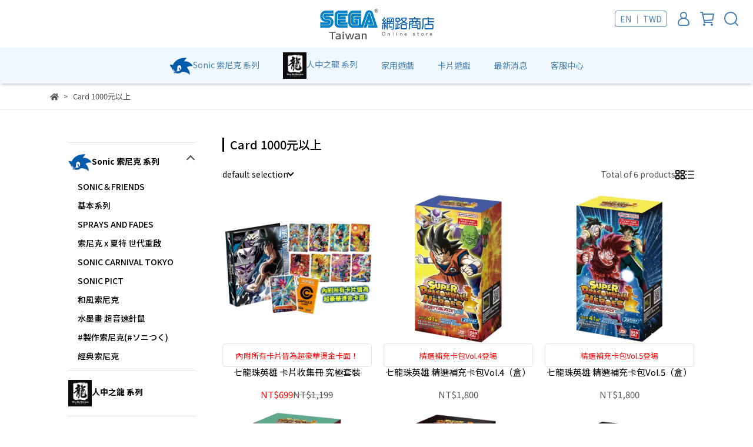

--- FILE ---
content_type: text/html; charset=utf-8
request_url: https://store.segataiwan.com.tw/en/collections/card-1000%E5%85%83%E4%BB%A5%E4%B8%8A
body_size: 45822
content:
<!DOCTYPE html>
<html lang="en" style="height:100%;">
  <head>
      <script>
        window.dataLayer = window.dataLayer || [];
      </script>
    <!-- Google Tag Manager -->
            <script>(function(w,d,s,l,i){w[l]=w[l]||[];w[l].push({'gtm.start':
            new Date().getTime(),event:'gtm.js'});var f=d.getElementsByTagName(s)[0],
            j=d.createElement(s),dl=l!='dataLayer'?'&l='+l:'';j.async=true;j.src=
            'https://www.googletagmanager.com/gtm.js?id='+i+dl;f.parentNode.insertBefore(j,f);
            })(window,document,'script','dataLayer','GTM-WRXQG62');</script>
          
            <script>(function(w,d,s,l,i){w[l]=w[l]||[];w[l].push({'gtm.start':
            new Date().getTime(),event:'gtm.js'});var f=d.getElementsByTagName(s)[0],
            j=d.createElement(s),dl=l!='dataLayer'?'&l='+l:'';j.async=true;j.src=
            'https://www.googletagmanager.com/gtm.js?id='+i+dl;f.parentNode.insertBefore(j,f);
            })(window,document,'script','dataLayer','GTM-KJFQ9NW');</script>
          <script>var google_tag_manager_id = 'GTM-WRXQG62';</script>
<!-- End Google Tag Manager -->
      <!-- CYBERBIZ Google Tag Manager -->
      <script>(function(w,d,s,l,i){w[l]=w[l]||[];w[l].push({'gtm.start':
      new Date().getTime(),event:'gtm.js'});var f=d.getElementsByTagName(s)[0],
      j=d.createElement(s),dl=l!='dataLayer'?'&l='+l:'';j.async=true;j.src=
      'https://www.googletagmanager.com/gtm.js?id='+i+dl;f.parentNode.insertBefore(j,f);
      })(window,document,'script','cyb','GTM-TXD9LVJ');</script>
      <!-- End CYBERBIZ Google Tag Manager -->
    
      <script>
        function getUserFromCookie(){
          if(localStorage.customer && localStorage.customer != '{"notLogin":true}'){
            return JSON.parse(localStorage.customer).id;
          }else{
            return "";
          }
        }
        cyb = [{
          'shop': "17430-SEGA Taiwan 網路商店",
          'shop_plan': "enterprise",
          'userId': getUserFromCookie()
        }];
      </script>
    
      <!-- CYBERBIZ Google Tag Manager -->
      <script>(function(w,d,s,l,i){w[l]=w[l]||[];w[l].push({'gtm.start':
      new Date().getTime(),event:'gtm.js'});var f=d.getElementsByTagName(s)[0],
      j=d.createElement(s),dl=l!='dataLayer'?'&l='+l:'';j.async=true;j.src=
      'https://www.googletagmanager.com/gtm.js?id='+i+dl;f.parentNode.insertBefore(j,f);
      })(window,document,'script','cyb','GTM-P7528MQ');</script>
      <!-- End CYBERBIZ Google Tag Manager -->
    
    <meta charset="utf-8">
<meta http-equiv="X-UA-Compatible" content="IE=edge">
<meta name="viewport" content="width=device-width, initial-scale=1">
<link rel="icon" href="//cdn-next.cybassets.com//cdn-next.cybassets.com/media/W1siZiIsIjE3NDMwL2F0dGFjaGVkX3Bob3Rvcy8xNjM3MDgyMjMyX2ltZ18xNjMwNTYxNDQxXzhiNzI3Mjc5X2Zhdmljb24ucG5nLmpwZWciXV0.jpeg?convert=false&sha=485d8f0e177c8a2f">
<link rel="apple-touch-icon" href="//cdn-next.cybassets.com//cdn-next.cybassets.com/media/W1siZiIsIjE3NDMwL2F0dGFjaGVkX3Bob3Rvcy8xNjM3MDgyMjMyX2ltZ18xNjMwNTYxNDQxXzhiNzI3Mjc5X2Zhdmljb24ucG5nLmpwZWciXV0.jpeg?convert=false&sha=485d8f0e177c8a2f">

<meta property="og:site_name" content="SEGA Taiwan 網路商店" />

<!-- og tag -->


<!-- og image -->

  
  <meta property="og:image" content="https://cdn-next.cybassets.com/media/W1siZiIsIjE3NDMwL2F0dGFjaGVkX3Bob3Rvcy8xNjM3MDgyMjQwX2ltZ18xNjMwNTYxNDQ0Xzk1N2NiNjRhX29nX2ltYWdlLmpwZy5qcGVnIl1d.jpeg?sha=6a15cc8aa4c25f54" />
  


<title>
  
    Card 1000元以上 SEGA Taiwan 網路商店
  
</title>



<script src='//cdn-next.cybassets.com/frontend/shop/useSettingsData-e00d711bd141cf6f.js' type='text/javascript'></script>



  <script>
    window.setSettingsData({"draggable_sections":{"index":["1699347429314_4","1639539520824","1734052314614_6","1670571869480_1","1648605683976","1670572007682_1","1667546701878_2","1639540074635","1639539315438","1670571722731_2","1732246432115_2","1639539562389","1665722302787_4","1743577846517_4","1639539678227","1699346907611_4","1639539322720"],"product":["product_info","product_description","board_comments","related_products"],"collection":[],"category":[],"blog":[],"article":[],"cart":[],"contact":[],"404":[],"express_delivery":[],"search":[],"combo_product":["combo_product_info","combo_product_desc","board_comments"]},"sections":{"navbar":{"type":"navbar","visible":true,"settings":{"navbar_image_logo_url":"//cdn-next.cybassets.com/media/W1siZiIsIjE3NDMwL2F0dGFjaGVkX3Bob3Rvcy8xNjM3MDQ0ODUzX1NBVCDntrLot6_llYblupcgTE9HTy0xLnBuZy5wbmciXV0.png?sha=fccaa2a26af450d1","main_nav":"main-menu","slider_primary_linklist":"main-menu","slider_primary_linklist_set_open":true,"nav_show_three_dimension":true,"first_layer_form_limit":"7","second_layer_form_limit":"9","search_enabled":true,"display_only_index":false,"header_banner_start":"2021-12-17T00:00:00+08:00","header_banner_end":"2021-12-17T00:00:00+08:00","display_count_down":false,"timer_text_color":"#c39d6f","timer_bg_color":"#2b2b6e","navbar_image_logo_mobile_url":"","dict_header_banner_image_url":"","dict_header_banner_image_tablet_url":"","dict_header_banner_image_mobile_url":"","dict_header_banner_link":"","navbar_display_style":"displayDefault","menu_display_style":"three_dimension_menu","navbar_background_transparent":false,"display_banner_type":"textBanner","header_banner_simple_text_size":"14","header_banner_simple_text_color":"#ffffff","header_banner_simple_bg":"#4682b4","link_menu_enabled":false,"link_menu":"undefined","header_banner_simple_text":"★端午節出貨公告：5/29(四) 為最後出貨日，中午12點前下單者將安排當天出貨。12點後下單者將安排至假期後6/2(一)陸續出貨。（※當日僅有出貨，配送狀況請以物流業者安排為主）","logo_height":""},"thumbnail":"navigation","draggable":false,"custom_name":"導覽列"},"footer":{"type":"footer","visible":true,"settings":{"footer_link":"頁腳-相關資訊","display_facebook":true,"shop_facebook":"https://www.facebook.com/sega.asiacs/","display_instagram":false,"shop_instagram":"https://www.instagram.com/?hl=zh-tw","display_line":false,"shop_line":"https://line.me/zh-hant/","display_youtube":true,"shop_youtube":"https://www.youtube.com/channel/UCigX4U_7bh8UwQLncUYhFrQ","footer_link_arrangement":"display_y"},"thumbnail":"footer","draggable":false,"custom_name":"頁腳","block_order":["default_link_list","default_contact_info"],"blocks":{"default_link_list":{"type":"link_list_setting","custom_name":"選單","thumbnail":"list","draggable":true,"visible":true,"settings":{"footer_link":"footer","dict_link_list_block_title":"關於我們"}},"default_contact_info":{"type":"contact_info_setting","custom_name":"聯絡資訊","thumbnail":"contactInfo","draggable":true,"visible":true,"settings":{"display_phone":false,"display_fax_number":false,"shop_fax_number":"0222345678","display_shop_email":false,"display_shop_address":false,"display_office_time":true,"shop_office_time":"週一至週五 10:00~17:30 \u003cbr/\u003e 網路商店相關問題歡迎於客服中心與我們聯繫，我們會在一般營業日盡快為您回覆。","dict_contact_info_block_title":"聯絡資訊","dict_phone_number":"0912345678","dict_shop_email":"ec-store@segataiwan.com.tw","dict_shop_office_time":"週一至週五 9:00-17:00，週末與國定假日無服務"}}}},"_main_slider_custom":{"type":"_main_slider_custom","visible":false,"blocks":{"display_main_slider_item_1":{"type":"image","visible":true,"settings":{"dict_link":"https://store.segataiwan.com.tw/zh-TW/search/%E9%AD%94%E5%8A%8D%E7%89%A9%E8%AA%9E","dict_image_url":"//cdn-next.cybassets.com/media/W1siZiIsIjE3NDMwL2F0dGFjaGVkX3Bob3Rvcy8xNjM5NDY5NzY5XzIxX1NBVCBFQ--Ahu6_te-AmV9TQVQgRUPvgIbuv7XvgJkgSFDuu6FQQ-67oi5qcGcuanBlZyJdXQ.jpeg?sha=ecd92cd1d3f5e219","dict_tablet_image_url":"//cdn-next.cybassets.com/media/W1siZiIsIjE3NDMwL2F0dGFjaGVkX3Bob3Rvcy8xNjM5NDY5Nzg3XzIyX1NBVCBFQ--Ahu6_te-AmV9TQVQgRUPvgIbuv7XvgJkgSFDuu6F0YWJsZXTuu6IuanBnLmpwZWciXV0.jpeg?sha=20df2351ea5a0ad8","dict_mobile_image_url":"//cdn-next.cybassets.com/media/W1siZiIsIjE3NDMwL2F0dGFjaGVkX3Bob3Rvcy8xNjM5NDY5Nzk4XzIzX1NBVCBFQ--Ahu6_te-AmV9TQVQgRUPvgIbuv7XvgJkgSFDuu6Hvlp7ulZfuu6IuanBnLmpwZWciXV0.jpeg?sha=0e7d4b626ec703aa"},"thumbnail":"banner","draggable":true},"display_main_slider_item_2":{"type":"image","visible":true,"settings":{"dict_link":"https://store.segataiwan.com.tw/zh-TW/search/Surviving%20the%20Aftermath","dict_image_url":"//cdn-next.cybassets.com/media/W1siZiIsIjE3NDMwL2F0dGFjaGVkX3Bob3Rvcy8xNjM5NDY5ODYzXzIxX1NBVEVD44K144Kk44OIXzE0NDB4Mzc1XzIxMTEzMC5qcGcuanBlZyJdXQ.jpeg?sha=2e429fc02b82dc91","dict_tablet_image_url":"//cdn-next.cybassets.com/media/W1siZiIsIjE3NDMwL2F0dGFjaGVkX3Bob3Rvcy8xNjM5NDY5ODcxXzIyX1NBVEVD44K144Kk44OIXzk2MHg0NjAuanBnLmpwZWciXV0.jpeg?sha=4143b331df50c7a8","dict_mobile_image_url":"//cdn-next.cybassets.com/media/W1siZiIsIjE3NDMwL2F0dGFjaGVkX3Bob3Rvcy8xNjM5NDY5ODc4XzIzX1NBVEVD44K144Kk44OIXzU3NngzMjAuanBnLmpwZWciXV0.jpeg?sha=f6ee179a9a266423"},"thumbnail":"banner","draggable":true},"display_main_slider_item_3":{"type":"image","visible":true,"settings":{"dict_link":"/categories/卡片遊戲","dict_image_url":"//cdn-next.cybassets.com/media/W1siZiIsIjE3NDMwL2F0dGFjaGVkX3Bob3Rvcy8xNjM3MDc5Njc4X2ltZ18xNjMzMzA5NjM3X2I0OWExZGNmX21haW5fc2xpZGVyX2l0ZW1fNV9sZy5qcGcuanBlZyJdXQ.jpeg?sha=3bf49d1035436174","dict_tablet_image_url":"//cdn-next.cybassets.com/media/W1siZiIsIjE3NDMwL2F0dGFjaGVkX3Bob3Rvcy8xNjM3MDc5Njg3X2ltZ18xNjMzMzA5NjQwXzc5ZjEwMDEzX21haW5fc2xpZGVyX2l0ZW1fNV9tZC5qcGcuanBlZyJdXQ.jpeg?sha=eb6e8cd9ccb1a350","dict_mobile_image_url":"//cdn-next.cybassets.com/media/W1siZiIsIjE3NDMwL2F0dGFjaGVkX3Bob3Rvcy8xNjM3MDc5Njk1X2ltZ18xNjMzMzA5NjQzXzAyYzM0YTY2X21haW5fc2xpZGVyX2l0ZW1fNV9zbS5qcGcuanBlZyJdXQ.jpeg?sha=33178227556e44a1"},"thumbnail":"banner","draggable":true},"display_main_slider_item_4":{"type":"image","visible":true,"settings":{"dict_link":"/collections/七龍珠英雄","dict_image_url":"//cdn-next.cybassets.com/media/W1siZiIsIjE3NDMwL2F0dGFjaGVkX3Bob3Rvcy8xNjM3MDc4MDk4X-aWsOWTgeS4iuaetkJOXzE0NDB4Mzc1LmpwZy5qcGVnIl1d.jpeg?sha=8ddf1321651a031b","dict_tablet_image_url":"//cdn-next.cybassets.com/media/W1siZiIsIjE3NDMwL2F0dGFjaGVkX3Bob3Rvcy8xNjM3MDc4MTA3X-aWsOWTgeS4iuaetkJOXzk2MHg0NjAuanBnLmpwZWciXV0.jpeg?sha=5659833fc3d001b9","dict_mobile_image_url":"//cdn-next.cybassets.com/media/W1siZiIsIjE3NDMwL2F0dGFjaGVkX3Bob3Rvcy8xNjM3MDc4MTIxX-aWsOWTgeS4iuaetkJOXzU3NngzMjAuanBnLmpwZWciXV0.jpeg?sha=46bfaac5c597f578"},"thumbnail":"banner","draggable":true},"display_main_slider_item_5":{"type":"image","visible":true,"settings":{"dict_link":"/collections/卡片遊戲","dict_image_url":"//cdn-next.cybassets.com/media/W1siZiIsIjE3NDMwL2F0dGFjaGVkX3Bob3Rvcy8xNjM3MDc5Njc4X2ltZ18xNjMzMzA5NjM3X2I0OWExZGNmX21haW5fc2xpZGVyX2l0ZW1fNV9sZy5qcGcuanBlZyJdXQ.jpeg?sha=3bf49d1035436174","dict_tablet_image_url":"//cdn-next.cybassets.com/media/W1siZiIsIjE3NDMwL2F0dGFjaGVkX3Bob3Rvcy8xNjM3MDc5Njg3X2ltZ18xNjMzMzA5NjQwXzc5ZjEwMDEzX21haW5fc2xpZGVyX2l0ZW1fNV9tZC5qcGcuanBlZyJdXQ.jpeg?sha=eb6e8cd9ccb1a350","dict_mobile_image_url":"//cdn-next.cybassets.com/media/W1siZiIsIjE3NDMwL2F0dGFjaGVkX3Bob3Rvcy8xNjM3MDc5Njk1X2ltZ18xNjMzMzA5NjQzXzAyYzM0YTY2X21haW5fc2xpZGVyX2l0ZW1fNV9zbS5qcGcuanBlZyJdXQ.jpeg?sha=33178227556e44a1"},"thumbnail":"banner","draggable":true},"1637079705810":{"type":"image","thumbnail":"banner","draggable":true,"visible":true,"settings":{"dict_link":"/collections/dartslive-飛鏢運動","dict_image_url":"//cdn-next.cybassets.com/media/W1siZiIsIjE3NDMwL2F0dGFjaGVkX3Bob3Rvcy8xNjM3MDc5ODc0X2ltZ18xNjMzMzA5NjAzX2FkYmNlYmRkX21haW5fc2xpZGVyX2l0ZW1fNl9sZy5qcGcuanBlZyJdXQ.jpeg?sha=b02babb88d0f2907","dict_tablet_image_url":"//cdn-next.cybassets.com/media/W1siZiIsIjE3NDMwL2F0dGFjaGVkX3Bob3Rvcy8xNjM3MDc5ODg0X2ltZ18xNjMzMzA5NjA4XzFhZWQyZmQ5X21haW5fc2xpZGVyX2l0ZW1fNl9tZC5qcGcuanBlZyJdXQ.jpeg?sha=6cf49ed8e19c0728","dict_mobile_image_url":"//cdn-next.cybassets.com/media/W1siZiIsIjE3NDMwL2F0dGFjaGVkX3Bob3Rvcy8xNjM3MDc5ODk0X2ltZ18xNjMzMzA5NjExX2NiMDE5MWVmX21haW5fc2xpZGVyX2l0ZW1fNl9zbS5qcGcuanBlZyJdXQ.jpeg?sha=31a2c1ddfe116cb4"}},"1637079919094":{"type":"image","thumbnail":"banner","draggable":true,"visible":true,"settings":{"dict_link":"/","dict_image_url":"//cdn-next.cybassets.com/media/W1siZiIsIjE3NDMwL2F0dGFjaGVkX3Bob3Rvcy8xNjM3MDc5OTI4X2ltZ18xNjMzMzA5NTc1Xzg3MTE0MzEzX21haW5fc2xpZGVyX2l0ZW1fN19sZy5qcGcuanBlZyJdXQ.jpeg?sha=ee44abba49d35c55","dict_tablet_image_url":"//cdn-next.cybassets.com/media/W1siZiIsIjE3NDMwL2F0dGFjaGVkX3Bob3Rvcy8xNjM3MDc5OTQ0X2ltZ18xNjMzMzA5NTc5XzY3MjM0NjI3X21haW5fc2xpZGVyX2l0ZW1fN19tZC5qcGcuanBlZyJdXQ.jpeg?sha=7ed92d971eaf73a5","dict_mobile_image_url":"//cdn-next.cybassets.com/media/W1siZiIsIjE3NDMwL2F0dGFjaGVkX3Bob3Rvcy8xNjM3MDc5OTU0X2ltZ18xNjMzMzA5NTgyX2FkOTc0NzNiX21haW5fc2xpZGVyX2l0ZW1fN19zbS5qcGcuanBlZyJdXQ.jpeg?sha=413ef7e81c217492"}},"1637219692436":{"type":"image","thumbnail":"banner","draggable":true,"visible":true,"settings":{"dict_image_url":"//cdn-next.cybassets.com/media/W1siZiIsIjE3NDMwL2F0dGFjaGVkX3Bob3Rvcy8xNjM3MDc5OTQ0X2ltZ18xNjMzMzA5NTc5XzY3MjM0NjI3X21haW5fc2xpZGVyX2l0ZW1fN19tZC5qcGcuanBlZyJdXQ.jpeg?sha=7ed92d971eaf73a5"}}},"block_order":["display_main_slider_item_1","display_main_slider_item_2","display_main_slider_item_3","display_main_slider_item_4"],"settings":{"swiper_delay":"4"},"thumbnail":"slider","draggable":true},"_index_product_banner":{"type":"_index_product_banner","visible":false,"settings":{"dict_link":"","dict_image_url":"//cdn-next.cybassets.com/media/W1siZiIsIjE3NDMwL2F0dGFjaGVkX3Bob3Rvcy8xNjM3MDgwMjEwXzExNDB4Mjg1LTQ5OS5qcGcuanBlZyJdXQ.jpeg?sha=327ec14921486874","dict_tablet_image_url":"","dict_mobile_image_url":""},"thumbnail":"banner","draggable":true},"_index_8_blocks":{"type":"_index_8_blocks","visible":true,"settings":{"collection_handle":"預購商品","limit":"8","product_display":"displayPartial","dict_title":"預購商品","old_container_setting":true},"thumbnail":"collection","draggable":true},"_index_4_blogs":{"type":"_index_4_blogs","visible":false,"blocks":{"index_4_blogs_1":{"type":"blog","visible":true,"settings":{"blog_handle":"news"},"thumbnail":"banner","draggable":true},"index_4_blogs_2":{"type":"blog","visible":true,"settings":{"blog_handle":"news"},"thumbnail":"banner","draggable":true},"index_4_blogs_3":{"type":"blog","visible":true,"settings":{"blog_handle":"news"},"thumbnail":"banner","draggable":true},"index_4_blogs_4":{"type":"blog","visible":true,"settings":{"blog_handle":"news"},"thumbnail":"banner","draggable":true}},"block_order":["index_4_blogs_1","index_4_blogs_2","index_4_blogs_3","index_4_blogs_4"],"settings":{"dict_title":"更多資訊"},"thumbnail":"tabs","draggable":true},"_index_4_blocks":{"type":"_index_4_blocks","visible":true,"blocks":{"display_index_4_block_1":{"type":"image","visible":true,"settings":{"title":"","dict_link":"","dict_image_url":"/theme_src/i18n_shoestore/default_img/index_4_blocks_1.jpg","dict_tablet_image_url":"/theme_src/i18n_shoestore/default_img/index_4_blocks_2.jpg","dict_mobile_image_url":"/theme_src/i18n_shoestore/default_img/index_4_blocks_3.jpg"},"thumbnail":"banner","draggable":true},"1637044246539":{"type":"image","thumbnail":"banner","draggable":true,"visible":true,"settings":{"dict_image_url":"/theme_src/i18n_shoestore/default_img/index_4_blocks_1.jpg"}},"1637044254683":{"type":"image","thumbnail":"banner","draggable":true,"visible":true,"settings":{"dict_image_url":"/theme_src/i18n_shoestore/default_img/index_4_blocks_1.jpg"}}},"block_order":["display_index_4_block_1","1637044246539","1637044254683"],"thumbnail":"banner","draggable":true},"custom_text":{"type":"custom_text","visible":true,"settings":{}},"blog":{"type":"blog","visible":true,"settings":{"article_limit_in_blog_page":"12"},"thumbnail":"blog","draggable":false},"article":{"type":"article","visible":true,"settings":{"display_blog_menu":true,"blog_latest_post_limit":"2","dict_blog_tags_title":"文章分類"},"thumbnail":"article","draggable":false},"category":{"type":"category","visible":true,"settings":{"category_sidebar_set_open":false,"category_product_block_limit":"4","category_product_swiper_item_limit":"6","category_product_item_limit":"18"}},"shop_setting":{"type":"shop_setting","visible":true,"settings":{"favicon_image_url":"//cdn-next.cybassets.com/media/W1siZiIsIjE3NDMwL2F0dGFjaGVkX3Bob3Rvcy8xNjM3MDgyMjMyX2ltZ18xNjMwNTYxNDQxXzhiNzI3Mjc5X2Zhdmljb24ucG5nLmpwZWciXV0.jpeg?sha=485d8f0e177c8a2f","og_image_url":"//cdn-next.cybassets.com/media/W1siZiIsIjE3NDMwL2F0dGFjaGVkX3Bob3Rvcy8xNjM3MDgyMjQwX2ltZ18xNjMwNTYxNDQ0Xzk1N2NiNjRhX29nX2ltYWdlLmpwZy5qcGVnIl1d.jpeg?sha=6a15cc8aa4c25f54","shop_title":"","shop_description":"歡迎蒞臨SEGA Taiwan直營的網路商店，這裡將為您提供PlayStation、Nintendo Switch等家用遊戲及寶可夢MEZASTAR、七龍珠英雄等卡片遊戲商品銷售。","shop_keywords":"SEGA,SEGA Taiwan,ATLUS,網路商店,卡片遊戲,遊戲,卡冊,卡盒,卡組,卡包,卡片,寶可夢,加傲樂,七龍珠,七龍珠英雄,皮卡丘,人中之龍,審判,木村拓哉,日本,女神,轉生,異聞錄,鬼滅之刃,索尼克,sonic,音速小子"},"custom_name":"全站設定"},"product_info":{"type":"product_info","visible":true,"settings":{"display_product_sku":false,"dict_vip_custom_price_text":"","dict_vip_custom_price_href":""},"thumbnail":"product","draggable":false,"custom_name":"基本設定"},"product_description":{"type":"product_description","visible":true,"thumbnail":"text","draggable":false,"custom_name":"商品介紹"},"related_products":{"type":"related_products","visible":true,"settings":{"display_related_cols":false,"use_custom_related_cols":true,"related_products_limit":"4","dict_group_related_cols_related_product":"相關商品"},"thumbnail":"collection","draggable":false,"custom_name":"相關商品"},"contact":{"type":"contact","visible":true,"settings":{"show_google_map":false,"show_google_map_iframe":"\u003ciframe src=\"https://www.google.com/maps/embed?pb=!1m18!1m12!1m3!1d3613.6479170127777!2d121.56760821400371!3d25.07991984260527!2m3!1f0!2f0!3f0!3m2!1i1024!2i768!4f13.1!3m3!1m2!1s0x3442ac6fbd841bbd%3A0x64e16bcf25e3da31!2zMTE05Y-w5YyX5biC5YWn5rmW5Y2A55Ge5YWJ6LevNTEz5be3MzDomZ8!5e0!3m2!1szh-TW!2stw!4v1485156761267\" width=\"600\" height=\"450\" frameborder=\"0\" style=\"border:0\" allowfullscreen\u003e\u003c/iframe\u003e"},"thumbnail":"general_page","draggable":false},"collection":{"type":"collection","visible":true,"settings":{"collection_sidebar":"main-menu","collection_sidebar_set_open":true,"collection_pagination_limit":"24"},"thumbnail":"collection","draggable":false},"404":{"type":"404","visible":true,"settings":{"image_url":"//cdn-next.cybassets.com/media/W1siZiIsIjE3NDMwL2F0dGFjaGVkX3Bob3Rvcy8xNjU4Mzg1MTc3X-aVrOiri-acn-W-hV85NjB4NTIwLmpwZy5qcGVnIl1d.jpeg?sha=808980b9bbc5ad21"},"thumbnail":"general_page","draggable":false,"custom_name":"404頁"},"blog_all":{"type":"blog_all","visible":true,"settings":{}},"bundle_discounts":{"type":"bundle_discounts","visible":true,"settings":{}},"cart":{"type":"cart","visible":true,"settings":{}},"cart_empty":{"type":"cart_empty","visible":true,"settings":{}},"page":{"type":"page","visible":true,"settings":{}},"search":{"type":"search","visible":true,"settings":{"search_link_list":"main-menu"}},"customers/account":{"type":"customers/account","visible":true,"settings":{}},"customers/account_edit":{"type":"customers/account_edit","visible":true,"settings":{}},"customers/activate_account":{"type":"customers/activate_account","visible":true,"settings":{}},"customers/addresses":{"type":"customers/addresses","visible":true,"settings":{}},"customers/bonus_points":{"type":"customers/bonus_points","visible":true,"settings":{}},"customers/cancel":{"type":"customers/cancel","visible":true,"settings":{}},"customers/coupons":{"type":"customers/coupons","visible":true,"settings":{}},"customers/forgot_password":{"type":"customers/forgot_password","visible":true,"settings":{}},"customers/login":{"type":"customers/login","visible":true,"settings":{}},"customers/message":{"type":"customers/message","visible":true,"settings":{}},"customers/messages":{"type":"customers/messages","visible":true,"settings":{}},"customers/modify_password":{"type":"customers/modify_password","visible":true,"settings":{}},"customers/order":{"type":"customers/order","visible":true,"settings":{}},"customers/orders":{"type":"customers/orders","visible":true,"settings":{}},"customers/periodic_order":{"type":"customers/periodic_order","visible":true,"settings":{}},"customers/periodic_orders":{"type":"customers/periodic_orders","visible":true,"settings":{}},"customers/register":{"type":"customers/register","visible":true,"settings":{}},"customers/reset_password":{"type":"customers/reset_password","visible":true,"settings":{}},"customers/return":{"type":"customers/return","visible":true,"settings":{}},"customers/tracking_items":{"type":"customers/tracking_items","visible":true,"settings":{}},"1637044268533":{"type":"_index_4_blocks","thumbnail":"banner","draggable":true,"visible":true,"blocks":{"1637044268549":{"type":"video","thumbnail":"video","draggable":true,"visible":true,"settings":{}}},"block_order":["1637044268549","1637044268549"]},"1637044298102":{"type":"_index_8_blocks","thumbnail":"collection","draggable":true,"visible":true,"settings":{"collection_handle":"家用遊戲","limit":"8","product_display":"displayAll","dict_title":"家用遊戲","old_container_setting":true},"blocks":{},"block_order":[]},"1637080256639":{"type":"_index_product_banner","thumbnail":"banner","draggable":true,"visible":false,"settings":{"dict_image_url":"//cdn-next.cybassets.com/media/W1siZiIsIjE3NDMwL2F0dGFjaGVkX3Bob3Rvcy8xNjM3MDgwOTIwX2ltZ18xNjMwNTYxNDQxXzg4MDIwZDk4X2Jhbm5lcl9pdGVtXzEuanBnLmpwZWciXV0.jpeg?sha=c275276b92c0dc66"},"blocks":{},"block_order":[]},"1637080274940":{"type":"_index_product_banner","thumbnail":"banner","draggable":true,"visible":false,"settings":{"dict_image_url":"//cdn-next.cybassets.com/media/W1siZiIsIjE3NDMwL2F0dGFjaGVkX3Bob3Rvcy8xNjM3MDgwOTg2X2ltZ18xNjM2OTA2MDA0XzdmMDk1YzYyX2Jhbm5lcl9pdGVtXzIuanBnLmpwZWciXV0.jpeg?sha=aa14a7bfd3dd90a0"},"blocks":{},"block_order":[]},"1637081112007":{"type":"_index_product_banner","thumbnail":"banner","draggable":true,"visible":true,"settings":{"dict_image_url":"//cdn-next.cybassets.com/media/W1siZiIsIjE3NDMwL2F0dGFjaGVkX3Bob3Rvcy8xNjM3MDgxMTM1X2ltZ18xNjM2MDEzMTUyX2I1NjAxZmQxX2Jhbm5lcl9pdGVtXzMuanBnLmpwZWciXV0.jpeg?sha=bbe7da62e20aad37"},"blocks":{},"block_order":[]},"1637081118945":{"type":"_index_product_banner","thumbnail":"banner","draggable":true,"visible":false,"settings":{"dict_image_url":"//cdn-next.cybassets.com/media/W1siZiIsIjE3NDMwL2F0dGFjaGVkX3Bob3Rvcy8xNjM3MDgxMTUzX2ltZ18xNjM0MDA1NTEzXzYyNDY0Mjk3X2Jhbm5lcl9pdGVtXzQuanBnLmpwZWciXV0.jpeg?sha=0c8a2bea33afef1d"},"blocks":{},"block_order":[]},"1637081240437":{"type":"_index_product_banner","thumbnail":"banner","draggable":true,"visible":true,"settings":{"dict_image_url":"//cdn-next.cybassets.com/media/W1siZiIsIjE3NDMwL2F0dGFjaGVkX3Bob3Rvcy8xNjM3MDgxMjYxX2ltZ18xNjM1OTIyMDI2XzU1Y2MzNTE1X2Jhbm5lcl9pdGVtXzUuanBnLmpwZWciXV0.jpeg?sha=65d84fbb61d2cb2f","dict_tablet_image_url":"//cdn-next.cybassets.com/media/W1siZiIsIjE3NDMwL2F0dGFjaGVkX3Bob3Rvcy8xNjM3MDgxMjcwX2ltZ18xNjM0MjY0NjYzXzU1YjlmOWRkX2Jhbm5lcl9pdGVtXzYuanBnLmpwZWciXV0.jpeg?sha=f8d6d2129518f167"},"blocks":{},"block_order":[]},"1637081243316":{"type":"_index_product_banner","thumbnail":"banner","draggable":true,"visible":true,"settings":{"dict_image_url":"//cdn-next.cybassets.com/media/W1siZiIsIjE3NDMwL2F0dGFjaGVkX3Bob3Rvcy8xNjM3MDgxMjcwX2ltZ18xNjM0MjY0NjYzXzU1YjlmOWRkX2Jhbm5lcl9pdGVtXzYuanBnLmpwZWciXV0.jpeg?sha=f8d6d2129518f167"},"blocks":{},"block_order":[]},"1637081284552":{"type":"_index_8_blocks","thumbnail":"collection","draggable":true,"visible":true,"settings":{"collection_handle":"卡片遊戲","limit":"12","product_display":"displayAll","dict_title":"卡片遊戲","old_container_setting":true},"blocks":{},"block_order":[]},"1637081354753":{"type":"_index_product_banner","thumbnail":"banner","draggable":true,"visible":true,"settings":{"dict_image_url":"//cdn-next.cybassets.com/media/W1siZiIsIjE3NDMwL2F0dGFjaGVkX3Bob3Rvcy8xNjM3MDgxMzYxX2ltZ18xNjM0MjY0NzAyXzJiMzgzNjgxX2Jhbm5lcl9pdGVtXzcuanBnLmpwZWciXV0.jpeg?sha=46fd2d3d068b0df6"},"blocks":{},"block_order":[]},"1637081387884":{"type":"_index_4_blogs","thumbnail":"tabs","draggable":true,"visible":true,"settings":{},"blocks":{"1637081387902":{"type":"blog","thumbnail":"banner","draggable":true,"visible":true,"settings":{"blog_handle":"促銷活動"}}},"block_order":["1637081387902"]},"1637081403093":{"type":"_index_8_blocks","thumbnail":"collection","draggable":true,"visible":true,"settings":{"collection_handle":"推薦周邊","limit":"8","product_display":"displayAll","dict_title":"推薦周邊","old_container_setting":true},"blocks":{},"block_order":[]},"1637081445997":{"type":"_index_4_blocks","thumbnail":"banner","draggable":true,"visible":true,"blocks":{"1637081446014":{"type":"image","thumbnail":"banner","draggable":true,"visible":false,"settings":{"dict_image_url":"//cdn-next.cybassets.com/media/W1siZiIsIjE3NDMwL2F0dGFjaGVkX3Bob3Rvcy8xNjM3MDgxNDgyX-WumOe2sumAo-e1kOWcljUyNXgzMjBweC0yLTEuanBnLmpwZWciXV0.jpeg?sha=55fc9c134d9b7dc0"}},"1637081446015":{"type":"video","thumbnail":"video","draggable":true,"visible":true,"settings":{"video_link":"https://www.youtube.com/watch?v=2zFg9u6lCqE"}}},"block_order":["1637081446014","1637081446015"],"settings":{"mobile_columns":1}},"1637081537195":{"type":"_index_4_blogs","thumbnail":"tabs","draggable":true,"visible":true,"settings":{"dict_title":"最新訊息"},"blocks":{"1637081537203":{"type":"blog","thumbnail":"banner","draggable":true,"visible":true,"settings":{"blog_handle":"促銷活動"}}},"block_order":["1637081537203"]},"1637081949651":{"type":"_index_4_blogs","thumbnail":"tabs","draggable":true,"visible":true,"settings":{"dict_title":"最新消息"},"blocks":{"1637081949659":{"type":"blog","thumbnail":"banner","draggable":true,"visible":true,"settings":{"blog_handle":"活動公告"}},"1637081960938":{"type":"blog","thumbnail":"banner","draggable":true,"visible":true,"settings":{"blog_handle":"news"}},"1637081963007":{"type":"blog","thumbnail":"banner","draggable":true,"visible":true,"settings":{"blog_handle":"其他訊息"}}},"block_order":["1637081960938","1637081949659"]},"color_settings":{"type":"color_settings","visible":true,"settings":{"button_color":"#4682b4","button_text_color":"#FFFFFF","accent_color":"#ff0000","heading_color":"#000000","text_color":"#555555","price_color":"#555555","nav_logo_bg_color":"#ffffff","nav_menu_bg_color":"#f0f8ff","nav_menu_text_color":"#4682b4","nav_menu_icon_color":"#4682b4","footer_bg_color":"#4682b4","footer_text_color":"#FFFFFF","checkout_button_color":"#000000","checkout_accent_color":"#2b2b6e","theme_bg_color":"#ffffff","discount_price_color":"#ff0000","product_border_color":"#E2E2E2","tips_text_color":"#0C5460"},"custom_name":"顏色設定"},"1637827621397":{"type":"_index_4_blocks","thumbnail":"banner","draggable":true,"visible":true,"settings":{"mobile_columns":1},"blocks":{"1637827621398":{"type":"image","thumbnail":"banner","draggable":true,"visible":true,"settings":{"dict_image_url":"/theme_src/i18n_shoestore/default_img/index_4_blocks_1.jpg"}},"1637827621399":{"type":"video","thumbnail":"video","draggable":true,"visible":true,"settings":{}},"1637827634530":{"type":"carousel","thumbnail":"slider","draggable":true,"visible":false,"settings":{"carousel":"首頁Slider"}},"1639470410594":{"type":"carousel","thumbnail":"slider","draggable":true,"visible":true,"settings":{"carousel":"改版用測試Slider"}}},"block_order":["1637827634530","1639470410594"]},"1639470598720":{"type":"_index_8_blocks","thumbnail":"collection","draggable":true,"visible":true,"settings":{"collection_handle":"本週熱賣","product_display":"displayAll","limit":"4","dict_title":"本週熱賣","old_container_setting":true},"blocks":{},"block_order":[]},"1639471595048":{"type":"_index_4_blogs","thumbnail":"tabs","draggable":true,"visible":true,"settings":{},"blocks":{"1639471595049":{"type":"blog","thumbnail":"banner","draggable":true,"visible":true,"settings":{"blog_handle":"活動公告"}}},"block_order":["1639471595049"]},"1639471614195":{"type":"_index_4_blocks","thumbnail":"banner","draggable":true,"visible":true,"settings":{"mobile_columns":1},"blocks":{"1639471614196":{"type":"video","thumbnail":"video","draggable":true,"visible":true,"settings":{}},"1639471661402":{"type":"image","thumbnail":"banner","draggable":true,"visible":true,"settings":{"dict_image_url":"//cdn-next.cybassets.com/media/W1siZiIsIjE3NDMwL2F0dGFjaGVkX3Bob3Rvcy8xNjM3MDgwMjEwXzExNDB4Mjg1LTQ5OS5qcGcuanBlZyJdXQ.jpeg?sha=327ec14921486874"}}},"block_order":["1639471661402"]},"1639472394319":{"type":"_index_8_blocks","thumbnail":"collection","draggable":true,"visible":true,"settings":{"collection_handle":"預購商品","product_display":"displayDefault","limit":"8","old_container_setting":true},"blocks":{},"block_order":[]},"1639472518824":{"type":"_index_8_blocks","thumbnail":"collection","draggable":true,"visible":true,"settings":{"collection_handle":"預購商品","product_display":"displayAll","limit":"8","dict_title":"預購專區","old_container_setting":true},"blocks":{},"block_order":[]},"1639531773684":{"type":"_index_4_blocks","thumbnail":"banner","draggable":true,"visible":true,"settings":{"mobile_columns":1},"blocks":{"1639531773686":{"type":"video","thumbnail":"video","draggable":true,"visible":true,"settings":{}}},"block_order":["1639531773686","1639531773686"]},"1639539305196":{"type":"_custom_html","thumbnail":"html","draggable":true,"visible":true,"settings":{},"blocks":{},"block_order":[]},"1639539315438":{"type":"_index_8_blocks","thumbnail":"collection","draggable":true,"visible":true,"settings":{"collection_handle":"人中之龍","product_display":"displayPartial","limit":"60","dict_title":"熱賣商品","margin_x":"150","margin_bottom":"50","mobile_margin_x":"0","mobile_margin_bottom":"24","old_container_setting":true,"product_arrangement":"2","product_alignment":"leftPosition","product_text_align":"center","product_column_for_pc":"4","product_column_for_mobile":"2"},"blocks":{},"block_order":[],"custom_name":"人龍周邊"},"1639539322720":{"type":"_index_4_blogs","thumbnail":"tabs","draggable":true,"visible":true,"settings":{"dict_title":"最新消息","margin_x":"0","margin_bottom":"0","mobile_margin_x":"0","mobile_margin_bottom":"-40","article_columns":"4"},"blocks":{"1639539322731":{"type":"blog","thumbnail":"banner","draggable":true,"visible":true,"settings":{"blog_handle":"news"},"custom_name":"活動/公告/新聞"},"1639539330260":{"type":"blog","thumbnail":"banner","draggable":true,"visible":true,"settings":{"blog_handle":"活動公告"},"custom_name":"活動/公告(old)"}},"block_order":["1639539322731"],"custom_name":"BLOG"},"1639539377151":{"type":"_index_product_banner","thumbnail":"banner","draggable":true,"visible":false,"settings":{"dict_link":"https://store.segataiwan.com.tw/zh-TW/search/%E9%AD%94%E5%8A%8D%E7%89%A9%E8%AA%9E","dict_image_url":"//cdn-next.cybassets.com/media/W1siZiIsIjE3NDMwL2F0dGFjaGVkX3Bob3Rvcy8xNjM5NTU1OTQyX-mtlOWKjeeJqeiqnl8xOTIweDkyMCBUcnkuanBnLmpwZWciXV0.jpeg?sha=73e3d7aa8b5ace28","dict_tablet_image_url":"//cdn-next.cybassets.com/media/W1siZiIsIjE3NDMwL2F0dGFjaGVkX3Bob3Rvcy8xNjM5NTU1NTI5X-mtlOWKjeeJqeiqnl85NjB4NDYwLmpwZy5qcGVnIl1d.jpeg?sha=d7ac2678cb178ca8","dict_mobile_image_url":"//cdn-next.cybassets.com/media/W1siZiIsIjE3NDMwL2F0dGFjaGVkX3Bob3Rvcy8xNjM5NTU1MDkyX-mtlOWKjeeJqeiqnl81NzZ4NTc2LmpwZy5qcGVnIl1d.jpeg?sha=ece7281b07805faa","margin_x":"0","margin_bottom":"24","mobile_margin_x":"0","mobile_margin_bottom":"24","cta_btn_display_style":"topPosition","cta_btn_text":"了解更多","cta_btn_bg_color":"#000000","cta_btn_text_color":"#ffffff"},"blocks":{},"block_order":[],"custom_name":"CS Banner"},"1639539460080":{"type":"_index_8_blocks","thumbnail":"collection","draggable":true,"visible":false,"settings":{"collection_handle":"預購商品","product_display":"displayAll","limit":"12","dict_title":"預購專區","margin_x":"0","margin_bottom":"24","mobile_margin_x":"0","mobile_margin_bottom":"24","old_container_setting":true},"blocks":{},"block_order":[],"custom_name":"預購專區"},"1639539520824":{"type":"_index_4_blocks","thumbnail":"banner","draggable":true,"visible":true,"settings":{"mobile_columns":1,"margin_x":"0","margin_bottom":"10","mobile_margin_x":"0","mobile_margin_bottom":"10","margin_block":"10","mobile_margin_block":"10"},"blocks":{"1639539520836":{"type":"image","thumbnail":"banner","draggable":true,"visible":true,"settings":{"dict_image_url":"/theme_src/i18n_shoestore/default_img/index_4_blocks_1.jpg"}},"1639539520837":{"type":"video","thumbnail":"video","draggable":true,"visible":true,"settings":{}},"1639539526438":{"type":"carousel","thumbnail":"slider","draggable":true,"visible":true,"settings":{"carousel":"改版用測試Slider","dict_carousel":"首頁"},"custom_name":"進階跑馬燈"},"1710147602692_2":{"type":"carousel","custom_name":"排程跑馬燈","visible":true,"settings":{"dict_carousel":"首頁"}}},"block_order":["1710147602692_2"],"custom_name":"slider 排程跑馬燈"},"1639539562389":{"type":"_index_8_blocks","thumbnail":"collection","draggable":true,"visible":true,"settings":{"collection_handle":"家用遊戲","product_display":"displayPartial","limit":"16","dict_title":"家用遊戲","margin_x":"150","margin_bottom":"24","mobile_margin_x":"0","mobile_margin_bottom":"24","old_container_setting":true,"product_arrangement":"2","product_alignment":"leftPosition","product_text_align":"center","product_column_for_pc":"4","product_column_for_mobile":"2"},"blocks":{},"block_order":[],"custom_name":"CS商品"},"1639539603304":{"type":"_index_product_banner","thumbnail":"banner","draggable":true,"visible":true,"settings":{"dict_link":"/collections/寶可夢加傲樂","dict_image_url":"//cdn-next.cybassets.com/media/W1siZiIsIjE3NDMwL2F0dGFjaGVkX3Bob3Rvcy8xNjM5NTU2MTQ0X1NsaWRlcjJfMTkyMHg5MjAgdHJ5LmpwZy5qcGVnIl1d.jpeg?sha=219721aa6525e75e","dict_tablet_image_url":"//cdn-next.cybassets.com/media/W1siZiIsIjE3NDMwL2F0dGFjaGVkX3Bob3Rvcy8xNjM5NTU2MTUyX1NsaWRlcjJfOTYweDQ2MC5qcGcuanBlZyJdXQ.jpeg?sha=1664388b0820fb58","dict_mobile_image_url":"//cdn-next.cybassets.com/media/W1siZiIsIjE3NDMwL2F0dGFjaGVkX3Bob3Rvcy8xNjM5NTU2NDU0X0Jhbm5lcl81NzZ4NTc2LmpwZy5qcGVnIl1d.jpeg?sha=c83bebf3091913d0","margin_x":"0","margin_bottom":"24","mobile_margin_x":"0","mobile_margin_bottom":"24","cta_btn_display_style":"topPosition","cta_btn_text":"了解更多","cta_btn_bg_color":"#000000","cta_btn_text_color":"#ffffff"},"blocks":{},"block_order":[],"custom_name":"CARD Banner"},"1639539678227":{"type":"_index_8_blocks","thumbnail":"collection","draggable":true,"visible":true,"settings":{"collection_handle":"卡片遊戲","product_display":"displayPartial","limit":"12","dict_title":"卡片遊戲","margin_x":"150","margin_bottom":"24","mobile_margin_x":"0","mobile_margin_bottom":"24","old_container_setting":true,"product_arrangement":"2","product_alignment":"leftPosition","product_text_align":"center","product_column_for_pc":"4","product_column_for_mobile":"2"},"blocks":{},"block_order":[],"custom_name":"CARD商品"},"1639539706812":{"type":"_index_product_banner","thumbnail":"banner","draggable":true,"visible":false,"settings":{"dict_link":"/collections/七龍珠英雄","dict_image_url":"//cdn-next.cybassets.com/media/W1siZiIsIjE3NDMwL2F0dGFjaGVkX3Bob3Rvcy8xNjM5NTU2MDkwX1NsaWRlcjNfMTkyMHg5MjAgdHJ5LmpwZy5qcGVnIl1d.jpeg?sha=875c80aa762b6450","dict_tablet_image_url":"//cdn-next.cybassets.com/media/W1siZiIsIjE3NDMwL2F0dGFjaGVkX3Bob3Rvcy8xNjM5NTU1MTkyX1NsaWRlcjNfOTYweDQ2MC5qcGcuanBlZyJdXQ.jpeg?sha=88b0e5722dfe03c4","dict_mobile_image_url":"//cdn-next.cybassets.com/media/W1siZiIsIjE3NDMwL2F0dGFjaGVkX3Bob3Rvcy8xNjM5NTU2NDk5X0Jhbm5lcjJfNTc2eDU3Ni5qcGcuanBlZyJdXQ.jpeg?sha=97416771fac3fb10","margin_x":"0","margin_bottom":"24","mobile_margin_x":"0","mobile_margin_bottom":"24","cta_btn_display_style":"topPosition","cta_btn_text":"了解更多","cta_btn_bg_color":"#000000","cta_btn_text_color":"#ffffff"},"blocks":{},"block_order":[],"custom_name":"DQ Banner"},"1639539743033":{"type":"_index_8_blocks","thumbnail":"collection","draggable":true,"visible":false,"settings":{"collection_handle":"推薦周邊","product_display":"displayAll","limit":"8","dict_title":"推薦周邊","margin_x":"0","margin_bottom":"24","mobile_margin_x":"0","mobile_margin_bottom":"24","old_container_setting":true},"blocks":{},"block_order":[],"custom_name":"CS周邊"},"1639539784050":{"type":"_index_4_blocks","thumbnail":"banner","draggable":true,"visible":false,"settings":{"mobile_columns":2,"margin_x":"0","margin_bottom":"50","mobile_margin_x":"0","mobile_margin_bottom":"50"},"blocks":{"1639539784062":{"type":"image","thumbnail":"banner","draggable":true,"visible":true,"settings":{"custom_block_image_alt":"https://www.facebook.com/SegaTaiwan","dict_image_url":"//cdn-next.cybassets.com/media/W1siZiIsIjE3NDMwL2F0dGFjaGVkX3Bob3Rvcy8xNjM3MDgxNDgyX-WumOe2sumAo-e1kOWcljUyNXgzMjBweC0yLTEuanBnLmpwZWciXV0.jpeg?sha=55fc9c134d9b7dc0","dict_tablet_image_url":"","dict_mobile_image_url":"","dict_link":""},"custom_name":"圖片"},"1639539784063":{"type":"video","thumbnail":"video","draggable":true,"visible":true,"settings":{"video_link":"https://www.youtube.com/watch?v=2zFg9u6lCqE","dict_video_link":""},"custom_name":"影片"},"1639539838192":{"type":"image","thumbnail":"banner","draggable":true,"visible":true,"settings":{"dict_image_url":"//cdn-next.cybassets.com/media/W1siZiIsIjE3NDMwL2F0dGFjaGVkX3Bob3Rvcy8xNjM3MDgwMjEwXzExNDB4Mjg1LTQ5OS5qcGcuanBlZyJdXQ.jpeg?sha=327ec14921486874"}}},"block_order":["1639539784062","1639539784063"],"custom_name":"自訂排版設計"},"1639539890349":{"type":"_index_product_banner","thumbnail":"banner","draggable":true,"visible":false,"settings":{"dict_image_url":"//cdn-next.cybassets.com/media/W1siZiIsIjE3NDMwL2F0dGFjaGVkX3Bob3Rvcy8xNjM5NTU4OTM2XzExNDB4Mjg1X-ihl-WPo-aUr-S7mC5qcGcuanBlZyJdXQ.jpeg?sha=f95a39211801772d","dict_tablet_image_url":"","dict_mobile_image_url":"","dict_link":"","margin_x":"0","margin_bottom":"24","mobile_margin_x":"0","mobile_margin_bottom":"24","cta_btn_display_style":"topPosition","cta_btn_text":"了解更多","cta_btn_bg_color":"#000000","cta_btn_text_color":"#ffffff"},"blocks":{},"block_order":[],"custom_name":"寄送/運費/金流"},"1639540074635":{"type":"_index_4_blocks","thumbnail":"banner","draggable":true,"visible":true,"settings":{"mobile_columns":1,"margin_x":"0","margin_bottom":"24","mobile_margin_x":"0","mobile_margin_bottom":"10","margin_block":"10","mobile_margin_block":"10"},"blocks":{"1639540074636":{"type":"image","thumbnail":"banner","draggable":true,"visible":true,"settings":{"dict_image_url":"/theme_src/i18n_shoestore/default_img/index_4_blocks_1.jpg"}},"1639540074637":{"type":"video","thumbnail":"video","draggable":true,"visible":true,"settings":{"video_link":"https://www.youtube.com/watch?v=2zFg9u6lCqE","dict_video_link":"https://youtu.be/LLIcI_7dRq4"},"custom_name":"影片"},"1652408076143":{"type":"video","custom_name":"影片","visible":true,"settings":{"dict_video_link":"https://youtu.be/irrTW8uGbUw?si=E9VuSyCeY5w6kKjV","block_propotion":""}},"1658721134304":{"type":"video","custom_name":"影片","visible":true,"settings":{"dict_video_link":"https://youtu.be/5mOjxhDVU00?si=3a1ozxWGMpymxbqx"}}},"block_order":["1658721134304","1652408076143"],"custom_name":"YouTube"},"1639553237722":{"type":"_index_4_blogs","thumbnail":"tabs","draggable":true,"visible":true,"settings":{"dict_title":"最新消息"},"blocks":{"1639553237724":{"type":"blog","thumbnail":"banner","draggable":true,"visible":true,"settings":{"blog_handle":"news"}}},"block_order":["1639553237724"]},"1639553304993":{"type":"_index_4_blocks","thumbnail":"banner","draggable":true,"visible":true,"settings":{"mobile_columns":1},"blocks":{"1639553304994":{"type":"image","thumbnail":"banner","draggable":true,"visible":true,"settings":{"dict_image_url":"/theme_src/i18n_shoestore/default_img/index_4_blocks_1.jpg"}},"1639553304995":{"type":"video","thumbnail":"video","draggable":true,"visible":true,"settings":{}}},"block_order":["1639553304994","1639553304995"]},"1639553443296":{"type":"_index_4_blogs","thumbnail":"tabs","draggable":true,"visible":true,"settings":{},"blocks":{"1639553443298":{"type":"blog","thumbnail":"banner","draggable":true,"visible":true,"settings":{"blog_handle":"活動公告"}}},"block_order":["1639553443298"]},"1639554030439":{"type":"_main_slider_custom","thumbnail":"slider","draggable":true,"visible":false,"settings":{"swiper_delay":"4","margin_x":"0","margin_bottom":"10","mobile_margin_x":"0","mobile_margin_bottom":"0"},"blocks":{"1639554030441":{"type":"image","thumbnail":"banner","draggable":true,"visible":true,"settings":{"dict_link":"https://store.segataiwan.com.tw/zh-TW/search/%E9%AD%94%E5%8A%8D%E7%89%A9%E8%AA%9E","dict_image_url":"//cdn-next.cybassets.com/media/W1siZiIsIjE3NDMwL2F0dGFjaGVkX3Bob3Rvcy8xNjM5NTU1OTQyX-mtlOWKjeeJqeiqnl8xOTIweDkyMCBUcnkuanBnLmpwZWciXV0.jpeg?sha=73e3d7aa8b5ace28","dict_tablet_image_url":"//cdn-next.cybassets.com/media/W1siZiIsIjE3NDMwL2F0dGFjaGVkX3Bob3Rvcy8xNjM5NTU1NTI5X-mtlOWKjeeJqeiqnl85NjB4NDYwLmpwZy5qcGVnIl1d.jpeg?sha=d7ac2678cb178ca8","dict_mobile_image_url":"//cdn-next.cybassets.com/media/W1siZiIsIjE3NDMwL2F0dGFjaGVkX3Bob3Rvcy8xNjM5NTU1MDgzX-mtlOWKjeeJqeiqnl81NzZ4OTYwLmpwZy5qcGVnIl1d.jpeg?sha=f9a6d4502f2641e1"},"custom_name":"CS 2"},"1639554043460":{"type":"image","thumbnail":"banner","draggable":true,"visible":true,"settings":{"dict_link":"/collections/七龍珠英雄","dict_image_url":"//cdn-next.cybassets.com/media/W1siZiIsIjE3NDMwL2F0dGFjaGVkX3Bob3Rvcy8xNjM5NjE1NDU0X1NsaWRlcjNfMTkyMHg2OTAg5bCPLmpwZy5qcGVnIl1d.jpeg?sha=b1435db4302d2b94","dict_tablet_image_url":"//cdn-next.cybassets.com/media/W1siZiIsIjE3NDMwL2F0dGFjaGVkX3Bob3Rvcy8xNjM5NTU1MTkyX1NsaWRlcjNfOTYweDQ2MC5qcGcuanBlZyJdXQ.jpeg?sha=88b0e5722dfe03c4","dict_mobile_image_url":"//cdn-next.cybassets.com/media/W1siZiIsIjE3NDMwL2F0dGFjaGVkX3Bob3Rvcy8xNjM5NjE1NDYyX1NsaWRlcjNfNTc2eDg0MC5qcGcuanBlZyJdXQ.jpeg?sha=99980ecda4145fd8","main_slider_image_alt":""},"custom_name":"索尼克未知邊境"},"1639554044835":{"type":"image","thumbnail":"banner","draggable":true,"visible":true,"settings":{"dict_link":"/collections/卡片遊戲","dict_image_url":"//cdn-next.cybassets.com/media/W1siZiIsIjE3NDMwL2F0dGFjaGVkX3Bob3Rvcy8xNjM5NjE1MjkzX1NsaWRlcl8xOTIweDY5MC5qcGcuanBlZyJdXQ.jpeg?sha=421421a19e7cb7bb","dict_tablet_image_url":"//cdn-next.cybassets.com/media/W1siZiIsIjE3NDMwL2F0dGFjaGVkX3Bob3Rvcy8xNjM5NTU1NTYzX1NsaWRlcl85NjB4NDYwLmpwZy5qcGVnIl1d.jpeg?sha=905a0efc521a6c2e","dict_mobile_image_url":"//cdn-next.cybassets.com/media/W1siZiIsIjE3NDMwL2F0dGFjaGVkX3Bob3Rvcy8xNjM5NjE1MzAyX1NsaWRlcl81NzZ4ODQwLmpwZy5qcGVnIl1d.jpeg?sha=228adc8fcbf2dc57"},"custom_name":"CS/公告"},"1639556113571":{"type":"image","thumbnail":"banner","draggable":true,"visible":true,"settings":{"dict_link":"/collections/寶可夢加傲樂","dict_image_url":"//cdn-next.cybassets.com/media/W1siZiIsIjE3NDMwL2F0dGFjaGVkX3Bob3Rvcy8xNjM5NjE1NDc2X1NsaWRlcjJfMTkyMHg2OTAg5bCPLmpwZy5qcGVnIl1d.jpeg?sha=7c6b82a1528d52e4","dict_tablet_image_url":"//cdn-next.cybassets.com/media/W1siZiIsIjE3NDMwL2F0dGFjaGVkX3Bob3Rvcy8xNjM5NTU2MTUyX1NsaWRlcjJfOTYweDQ2MC5qcGcuanBlZyJdXQ.jpeg?sha=1664388b0820fb58","dict_mobile_image_url":"//cdn-next.cybassets.com/media/W1siZiIsIjE3NDMwL2F0dGFjaGVkX3Bob3Rvcy8xNjM5NjE1NDg2X1NsaWRlcjJfNTc2eDg0MC5qcGcuanBlZyJdXQ.jpeg?sha=760fb937e058ff43"},"custom_name":"CARD(PKG)"},"1643273405925":{"type":"image","custom_name":"DARTS","thumbnail":"banner","draggable":true,"visible":false,"settings":{"dict_image_url":"//cdn-next.cybassets.com/media/W1siZiIsIjE3NDMwL2F0dGFjaGVkX3Bob3Rvcy8xNjQzMjczNDQ1XzE5MjB4NjkwX3NsaWRlcl9QQy5qcGcuanBlZyJdXQ.jpeg?sha=5c1c0e87e7becf5e","dict_tablet_image_url":"//cdn-next.cybassets.com/media/W1siZiIsIjE3NDMwL2F0dGFjaGVkX3Bob3Rvcy8xNjQzMjczNDUzXzk2MHg0NjBfc2xpZGVyX1RhYmxldC5qcGcuanBlZyJdXQ.jpeg?sha=a1b4c0458bff4e41","dict_mobile_image_url":"//cdn-next.cybassets.com/media/W1siZiIsIjE3NDMwL2F0dGFjaGVkX3Bob3Rvcy8xNjQzMjczNDYzXzU3Nng4NDBfc2xpZGVyX21vYmlsZS5qcGcuanBlZyJdXQ.jpeg?sha=102ed26ddb5a60c2","dict_link":"/products/dlh-0000"}},"1646875386290":{"type":"image","custom_name":"CS 1","thumbnail":"banner","draggable":true,"visible":false,"settings":{"dict_image_url":"//cdn-next.cybassets.com/media/W1siZiIsIjE3NDMwL2F0dGFjaGVkX3Bob3Rvcy8xNjU5NTg0MTU3XzIxX1NBVCBFQ-OCteOCpOODiF8xOTIweDY5MC5qcGcuanBlZyJdXQ.jpeg?sha=03f55c714a811d38","dict_tablet_image_url":"//cdn-next.cybassets.com/media/W1siZiIsIjE3NDMwL2F0dGFjaGVkX3Bob3Rvcy8xNjU5NTg0MTY2XzIyX1NBVCBFQ-OCteOCpOODiF85NjB4NDYwLmpwZy5qcGVnIl1d.jpeg?sha=1dcf8e8eaf556fae","dict_mobile_image_url":"//cdn-next.cybassets.com/media/W1siZiIsIjE3NDMwL2F0dGFjaGVkX3Bob3Rvcy8xNjU5NTg0MTg3XzIzX1NBVCBFQ-OCteOCpOODiF81NzZ4ODQwLmpwZy5qcGVnIl1d.jpeg?sha=2f72a392e83c7ff6","dict_link":"https://store.segataiwan.com.tw/zh-TW/search/Two%20Point%20Campus"}},"1649294525456":{"type":"image","custom_name":"DARTS公鏢","visible":false,"settings":{"dict_image_url":"//cdn-next.cybassets.com/media/W1siZiIsIjE3NDMwL2F0dGFjaGVkX3Bob3Rvcy8xNjQ5Mjk0NjExXzE5MjB4NjkwX1NpbGRlcl9QQy5qcGcuanBlZyJdXQ.jpeg?sha=a1038d8aeba47edb","dict_tablet_image_url":"//cdn-next.cybassets.com/media/W1siZiIsIjE3NDMwL2F0dGFjaGVkX3Bob3Rvcy8xNjQ5Mjk0NjE5Xzk2MHg0NjBfU2lsZGVyX1RhYmxldC5qcGcuanBlZyJdXQ.jpeg?sha=0680eed931cda943","dict_mobile_image_url":"//cdn-next.cybassets.com/media/W1siZiIsIjE3NDMwL2F0dGFjaGVkX3Bob3Rvcy8xNjQ5Mjk0NjMyXzU3Nng4NDBfc2xpZGVyX01vYmlsZS5qcGcuanBlZyJdXQ.jpeg?sha=b3a15244b76071a0","dict_link":"/products/dl20220317"}},"1655273794531":{"type":"image","custom_name":"DB促銷","visible":false,"settings":{"dict_image_url":"//cdn-next.cybassets.com/media/W1siZiIsIjE3NDMwL2F0dGFjaGVkX3Bob3Rvcy8xNjU4ODE1ODA3X1NsaWRlcjEtMS5qcGcuanBlZyJdXQ.jpeg?sha=f7f1c0f45daf16d5","dict_tablet_image_url":"//cdn-next.cybassets.com/media/W1siZiIsIjE3NDMwL2F0dGFjaGVkX3Bob3Rvcy8xNjU4ODE1NjM3X1NsaWRlcjIuanBnLmpwZWciXV0.jpeg?sha=fcc2f1c70f3f572c","dict_mobile_image_url":"//cdn-next.cybassets.com/media/W1siZiIsIjE3NDMwL2F0dGFjaGVkX3Bob3Rvcy8xNjU4ODE1NjI1X1NsaWRlcjMuanBnLmpwZWciXV0.jpeg?sha=dfd17d1c0cba2ac0","dict_link":"/collections/20220803-db-sales"}},"1658815491737":{"type":"image","custom_name":" 2022 FANTASTIC TOUR","visible":false,"settings":{"dict_image_url":"//cdn-next.cybassets.com/media/W1siZiIsIjE3NDMwL2F0dGFjaGVkX3Bob3Rvcy8xNjU4ODE1ODA3X1NsaWRlcjEtMS5qcGcuanBlZyJdXQ.jpeg?sha=f7f1c0f45daf16d5","dict_tablet_image_url":"//cdn-next.cybassets.com/media/W1siZiIsIjE3NDMwL2F0dGFjaGVkX3Bob3Rvcy8xNjU4ODE1NjM3X1NsaWRlcjIuanBnLmpwZWciXV0.jpeg?sha=fcc2f1c70f3f572c","dict_mobile_image_url":"//cdn-next.cybassets.com/media/W1siZiIsIjE3NDMwL2F0dGFjaGVkX3Bob3Rvcy8xNjU4ODE1NjI1X1NsaWRlcjMuanBnLmpwZWciXV0.jpeg?sha=dfd17d1c0cba2ac0","dict_link":"/collections/2022-fantastic-tour-特價專區"}}},"block_order":["1658815491737","1655273794531","1639554043460","1639554030441","1639554044835","1646875386290","1639556113571","1643273405925"],"custom_name":"Slider"},"popup":{"type":"popup","visible":true,"blocks":{"popup_block_1":{"type":"image","visible":false,"settings":{"dict_image_url":"//cdn.cybassets.com/media/W1siZiIsIjE3NDMwL2F0dGFjaGVkX3Bob3Rvcy8xNzUwNjQ3ODE3X-e0ouWwvOWFi-eUn-aXpUJBTk5FUi1TTlNfIFNOUy3ntIDlv7XlhKrmg6DmtLvli5U25pyILmpwZy5qcGVnIl1d.jpeg?sha=9ed2480373a43e88","dict_tablet_image_url":"","dict_mobile_image_url":"","dict_link":"/collections/sonic_hbd_2025_sale","icon_size":"large","dict_icon_image_url":"//cdn.cybassets.com/media/W1siZiIsIjE3NDMwL2F0dGFjaGVkX3Bob3Rvcy8xNzUwNjQ3ODE3X-e0ouWwvOWFi-eUn-aXpUJBTk5FUi1TTlNfIFNOUy3ntIDlv7XlhKrmg6DmtLvli5U25pyILmpwZy5qcGVnIl1d.jpeg?sha=9ed2480373a43e88"},"thumbnail":"banner","draggable":true,"custom_name":"圖片"}},"block_order":["popup_block_1"],"settings":{},"thumbnail":"banner","draggable":false,"custom_name":"彈窗廣告"},"express_delivery-navbar":{"type":"express_delivery-navbar","visible":true,"settings":{}},"express_delivery-content":{"type":"express_delivery-content","visible":true,"settings":{}},"blogs_all":{"type":"blogs_all","visible":true,"settings":{}},"1644804372529":{"type":"_index_8_blocks","custom_name":"【預購商品】索尼克咖啡廳","thumbnail":"collection","draggable":true,"visible":false,"settings":{"dict_title":"【預購商品】索尼克咖啡廳-台灣限定周邊","collection_handle":"索尼克咖啡廳「sonic-the-hedgehog-cafe」","margin_x":"150","margin_bottom":"10","mobile_margin_x":"0","mobile_margin_bottom":"20","product_display":"displayPartial","limit":"24","old_container_setting":true,"product_arrangement":"2","product_alignment":"leftPosition","product_text_align":"center"},"blocks":{},"block_order":[]},"1648103202540":{"type":"_index_product_banner","custom_name":"DB促銷","thumbnail":"banner","draggable":true,"visible":false,"settings":{"dict_image_url":"//cdn-next.cybassets.com/media/W1siZiIsIjE3NDMwL2F0dGFjaGVkX3Bob3Rvcy8xNjU2MDg1ODAwXzYtMS5qcGcuanBlZyJdXQ.jpeg?sha=7ba0648d55e2f6b6","dict_tablet_image_url":"//cdn-next.cybassets.com/media/W1siZiIsIjE3NDMwL2F0dGFjaGVkX3Bob3Rvcy8xNjU2MDg1ODExXzUtMi5qcGcuanBlZyJdXQ.jpeg?sha=e4ca89e066b40a63","dict_mobile_image_url":"//cdn-next.cybassets.com/media/W1siZiIsIjE3NDMwL2F0dGFjaGVkX3Bob3Rvcy8xNjU2MDg1ODI0XzYtMS5qcGcuanBlZyJdXQ.jpeg?sha=13891a1b207733ed","dict_link":"/collections/20220625-db-sales","display_cta_btn":false,"cta_btn_display_style":"topPosition","cta_btn_text":"了解更多","cta_btn_bg_color":"#000000","cta_btn_text_color":"#ffffff","margin_x":"0","margin_bottom":"50","mobile_margin_x":"0","mobile_margin_bottom":"24"},"blocks":{},"block_order":[]},"express_delivery_index_4_blocks":{"type":"_index_4_blocks","visible":false,"blocks":{"express_delivery_display_index_4_block_1":{"type":"image","visible":true,"settings":{"title":"","dict_link":"","dict_image_url":"/theme_src/i18n_shoestore/default_img/index_4_blocks_1.jpg","dict_tablet_image_url":"","dict_mobile_image_url":""}}},"block_order":["express_delivery_display_index_4_block_1"]},"1648605683976":{"type":"_index_8_blocks","custom_name":"雙11 CS","thumbnail":"collection","draggable":true,"visible":false,"settings":{"dict_title":"單件最低5折 -家用遊戲-","collection_handle":"單件最低4折-家用遊戲","limit":"33","margin_x":"0","margin_bottom":"10","mobile_margin_x":"0","mobile_margin_bottom":"24","product_display":"displayAll","old_container_setting":true,"product_arrangement":"1","product_alignment":"leftPosition","product_text_align":"center","product_column_for_pc":"4","product_column_for_mobile":"2"},"blocks":{},"block_order":[]},"1648777175853":{"type":"_index_product_banner","custom_name":"CARD(期間 DB降價)","thumbnail":"banner","draggable":true,"visible":false,"settings":{"dict_image_url":"//cdn-next.cybassets.com/media/W1siZiIsIjE3NDMwL2F0dGFjaGVkX3Bob3Rvcy8xNjQ4Nzc3MDY4XzTmnIjpmY3lg7lf6Zu76IWmLmpwZy5qcGVnIl1d.jpeg?sha=390ee4e4c49feca5","dict_tablet_image_url":"//cdn-next.cybassets.com/media/W1siZiIsIjE3NDMwL2F0dGFjaGVkX3Bob3Rvcy8xNjQ4Nzc3MDgxXzTmnIjpmY3lg7lf5bmz5p2_LmpwZy5qcGVnIl1d.jpeg?sha=082f432a2403ab79","dict_mobile_image_url":"//cdn-next.cybassets.com/media/W1siZiIsIjE3NDMwL2F0dGFjaGVkX3Bob3Rvcy8xNjQ4Nzc3MDk3XzTmnIjpmY3lg7lfU2xpZGVyLmpwZy5qcGVnIl1d.jpeg?sha=0ff343dd4c6b77d1","dict_link":"/collections/七龍珠英雄","cta_btn_display_style":"topPosition","cta_btn_text":"了解更多","cta_btn_bg_color":"#000000","cta_btn_text_color":"#ffffff","margin_x":"0","margin_bottom":"50","mobile_margin_x":"0","mobile_margin_bottom":"24"},"blocks":{},"block_order":[]},"board_comments":{"type":"board_comments","visible":true,"settings":{},"custom_name":"商品評論","thumbnail":"list","draggable":false},"1654503858446":{"type":"_index_product_banner","custom_name":"DLT Banner","visible":false,"settings":{"dict_image_url":"//cdn-next.cybassets.com/media/W1siZiIsIjE3NDMwL2F0dGFjaGVkX3Bob3Rvcy8xNjU0NTAzOTA1XzE5MjB4NDIwX0Jhbm5lcl9QQy5qcGcuanBlZyJdXQ.jpeg?sha=636909d8539bf284","dict_tablet_image_url":"//cdn-next.cybassets.com/media/W1siZiIsIjE3NDMwL2F0dGFjaGVkX3Bob3Rvcy8xNjU0NTA0ODg3Xzk2MHg0NjBfQmFubmVyX1RhYmxldC5qcGcuanBlZyJdXQ.jpeg?sha=cec5c23ddba1a0bf","dict_mobile_image_url":"//cdn-next.cybassets.com/media/W1siZiIsIjE3NDMwL2F0dGFjaGVkX3Bob3Rvcy8xNjU0NTA0ODk2XzU3Nng1NzZfQmFubmVyX21vYmlsZS5qcGcuanBlZyJdXQ.jpeg?sha=0eb6ffc924a7e115","dict_link":"/collections/dartslive-飛鏢運動","cta_btn_display_style":"topPosition","cta_btn_text":"了解更多","cta_btn_bg_color":"#000000","cta_btn_text_color":"#ffffff","margin_x":"0","margin_bottom":"50","mobile_margin_x":"0","mobile_margin_bottom":"24"},"blocks":{},"block_order":[]},"1665722302787_4":{"type":"_index_4_blocks","custom_name":"banner 排程跑馬燈","visible":true,"settings":{"margin_x":"0","margin_bottom":"50","mobile_margin_x":"0","mobile_margin_bottom":"50","mobile_columns":1,"margin_block":"10","mobile_margin_block":"10"},"blocks":{"1665722325869_2":{"type":"carousel","custom_name":"排程跑馬燈","visible":true,"settings":{"dict_carousel":"CS banner"}}},"block_order":["1665722325869_2"]},"1667546701878_2":{"type":"_index_8_blocks","custom_name":"雙11 DB","visible":false,"settings":{"dict_title":"七龍珠英雄 橘配藍 2件8折","collection_handle":"w11_card_sdbh","margin_x":"0","margin_bottom":"50","mobile_margin_x":"0","mobile_margin_bottom":"24","product_display":"displayAll","limit":"20","product_arrangement":"1","product_alignment":"leftPosition","product_text_align":"center","product_column_for_pc":"4","product_column_for_mobile":"2"},"blocks":{},"block_order":[]},"1670571722731_2":{"type":"_index_8_blocks","custom_name":"新品上架","visible":true,"settings":{"dict_title":"新品上架","collection_handle":"newitem","margin_x":"150","margin_bottom":"50","mobile_margin_x":"0","mobile_margin_bottom":"24","product_display":"displayPartial","product_arrangement":"2","limit":"20","product_alignment":"leftPosition","product_text_align":"center","product_column_for_pc":"4","product_column_for_mobile":"2"},"blocks":{},"block_order":[]},"1670571869480_1":{"type":"_index_product_banner","custom_name":"BN ATLUS ONLY SPECIAL","visible":false,"settings":{"dict_image_url":"//cdn-next.cybassets.com/media/W1siZiIsIjE3NDMwL2F0dGFjaGVkX3Bob3Rvcy8xNzA1ODkzOTg4X0JBTk5FUuWutueUqOmBiuaIsl9wYy5qcGcuanBlZyJdXQ.jpeg?sha=01e5ad2f9290d584","dict_tablet_image_url":"//cdn-next.cybassets.com/media/W1siZiIsIjE3NDMwL2F0dGFjaGVkX3Bob3Rvcy8xNzA1ODk0MDIxX0JBTk5FUuWutueUqOmBiuaIsi10Yi5qcGcuanBlZyJdXQ.jpeg?sha=1ee1493f3cae13d7","dict_mobile_image_url":"//cdn-next.cybassets.com/media/W1siZiIsIjE3NDMwL2F0dGFjaGVkX3Bob3Rvcy8xNzA1ODk0MDMwX0JBTk5FUuWutueUqOmBiuaIsi1tby5qcGcuanBlZyJdXQ.jpeg?sha=720ee1e16bd5aa1d","dict_link":"/collections/單件最低4折-家用遊戲","cta_btn_display_style":"topPosition","cta_btn_text":"了解更多","cta_btn_bg_color":"#000000","cta_btn_text_color":"#ffffff","margin_x":"0","margin_bottom":"50","mobile_margin_x":"0","mobile_margin_bottom":"24"},"blocks":{},"block_order":[]},"1670572007682_1":{"type":"_index_product_banner","custom_name":"ban 雙12 CARD","visible":false,"settings":{"dict_image_url":"//cdn-next.cybassets.com/media/W1siZiIsIjE3NDMwL2F0dGFjaGVkX3Bob3Rvcy8xNzA1ODk0MDc3X0JBTk5FUuWNoeeJh-mBiuaIsuWRqOmCil9wYy5qcGcuanBlZyJdXQ.jpeg?sha=6ee83f385a8b81c8","dict_tablet_image_url":"//cdn-next.cybassets.com/media/W1siZiIsIjE3NDMwL2F0dGFjaGVkX3Bob3Rvcy8xNzA1ODkzOTkzX0JBTk5FUuWNoeeJh-mBiuaIsuWRqOmCii10Yi5qcGcuanBlZyJdXQ.jpeg?sha=12879863dda8b9e1","dict_mobile_image_url":"//cdn-next.cybassets.com/media/W1siZiIsIjE3NDMwL2F0dGFjaGVkX3Bob3Rvcy8xNzA1ODk0MDAwX0JBTk5FUuWNoeeJh-mBiuaIsuWRqOmCii1tby5qcGcuanBlZyJdXQ.jpeg?sha=dab2f4f78bc97f12","dict_link":"/collections/2024年農曆促銷-卡片遊戲週邊","cta_btn_display_style":"topPosition","cta_btn_text":"了解更多","cta_btn_bg_color":"#000000","cta_btn_text_color":"#ffffff","margin_x":"0","margin_bottom":"50","mobile_margin_x":"0","mobile_margin_bottom":"24"},"blocks":{},"block_order":[]},"1670572142937_1":{"type":"_index_product_banner","custom_name":"ban 雙12 CARD","visible":false,"settings":{"dict_image_url":"//cdn-next.cybassets.com/media/W1siZiIsIjE3NDMwL2F0dGFjaGVkX3Bob3Rvcy8xNjcwNTcyMTc0X0JOM18xOTIweDQyMC5qcGcuanBlZyJdXQ.jpeg?sha=1c54e81932276b33","dict_tablet_image_url":"//cdn-next.cybassets.com/media/W1siZiIsIjE3NDMwL2F0dGFjaGVkX3Bob3Rvcy8xNjcwNTcyMTgxX0JOM185NjB4MzIwLmpwZy5qcGVnIl1d.jpeg?sha=49448e79c4a19ab4","dict_mobile_image_url":"//cdn-next.cybassets.com/media/W1siZiIsIjE3NDMwL2F0dGFjaGVkX3Bob3Rvcy8xNjcwNTcyMTg3X0JOM181NzZ4MTkyLmpwZy5qcGVnIl1d.jpeg?sha=3e54eac020b9e9ed","dict_link":"/collections/2022w12_card","cta_btn_display_style":"topPosition","cta_btn_text":"了解更多","cta_btn_bg_color":"#000000","cta_btn_text_color":"#ffffff","margin_x":"0","margin_bottom":"50","mobile_margin_x":"0","mobile_margin_bottom":"24"},"blocks":{},"block_order":[]},"combo_product_info":{"type":"combo_product_info","visible":true,"settings":{}},"combo_product_desc":{"type":"combo_product_desc","visible":true,"settings":{}},"customers/other_valid_orders":{"type":"customers/other_valid_orders","visible":true,"settings":{}},"1699346907611_4":{"type":"_index_4_blocks","custom_name":"CARD BN","visible":true,"settings":{"margin_x":"0","margin_bottom":"50","margin_block":"10","mobile_margin_x":"0","mobile_margin_bottom":"50","mobile_columns":1,"mobile_margin_block":"10"},"blocks":{"1699346917300_2":{"type":"carousel","custom_name":"排程跑馬燈","visible":true,"settings":{"dict_carousel":"CARD banner"}}},"block_order":["1699346917300_2"]},"1699347429314_4":{"type":"_index_4_blocks","custom_name":"活動預告","visible":false,"settings":{"margin_x":"0","margin_bottom":"50","margin_block":"10","mobile_margin_x":"0","mobile_margin_bottom":"50","mobile_columns":1,"mobile_margin_block":"10"},"blocks":{"1699347457833_2":{"type":"carousel","custom_name":"左","visible":true,"settings":{"dict_carousel":"活動預告 左","block_propotion":"50"}},"1699347686761_2":{"type":"carousel","custom_name":"右","visible":true,"settings":{"dict_carousel":"活動預告 右","block_propotion":"50"}}},"block_order":["1699347457833_2","1699347686761_2"]},"1705988120784_2":{"type":"_index_8_blocks","custom_name":"單件最低6折 -家用遊戲-","visible":false,"settings":{"dict_title":"單件6折 -家用遊戲-","collection_handle":"單件最低6折-家用遊戲","product_arrangement":"1","margin_x":"0","margin_bottom":"50","mobile_margin_x":"0","mobile_margin_bottom":"24","product_display":"displayAll"},"blocks":{},"block_order":[]},"1705988165630_2":{"type":"_index_8_blocks","custom_name":"單件最低7折 -家用遊戲-","visible":false,"settings":{"dict_title":"單件7折 -家用遊戲-","collection_handle":"單件最低7折-家用遊戲","limit":"","product_arrangement":"1","margin_x":"0","margin_bottom":"50","mobile_margin_x":"0","mobile_margin_bottom":"24","product_display":"displayAll"},"blocks":{},"block_order":[]},"1705988195112_2":{"type":"_index_8_blocks","custom_name":"單件最低8折 -家用遊戲-","visible":false,"settings":{"dict_title":"單件8折 -家用遊戲-","collection_handle":"單件最低8折-家用遊戲","product_arrangement":"1","margin_x":"0","margin_bottom":"50","mobile_margin_x":"0","mobile_margin_bottom":"24","product_display":"displayAll"},"blocks":{},"block_order":[]},"1705988202322_2":{"type":"_index_8_blocks","custom_name":"單件最低85折 -家用遊戲-","visible":false,"settings":{"dict_title":"單件85折 -家用遊戲-","collection_handle":"單件最低85折-家用遊戲","product_arrangement":"1","margin_x":"0","margin_bottom":"50","mobile_margin_x":"0","mobile_margin_bottom":"24","product_display":"displayAll"},"blocks":{},"block_order":[]},"1732246432115_2":{"type":"_index_8_blocks","custom_name":"索尼克周邊","visible":true,"settings":{"dict_title":"SONIC＆FRIENDS","collection_handle":"sonic＆friends","limit":"50","product_arrangement":"2","product_alignment":"leftPosition","margin_x":"150","margin_bottom":"24","mobile_margin_x":"0","mobile_margin_bottom":"24","product_display":"displayPartial","product_text_align":"center","product_column_for_pc":"4","product_column_for_mobile":"2"},"blocks":{},"block_order":[]},"1734052314614_6":{"type":"_graphic_introduction","custom_name":"圖文介紹","visible":true,"settings":{"text_display":"leftPosition","graphic_text":"#272727","graphic_bg":"#ffffff","margin_x":"0","margin_bottom":"10","mobile_margin_x":"0","mobile_margin_bottom":"10","dict_image_url":"//cdn-next.cybassets.com/media/W1siZiIsIjE3NDMwL2F0dGFjaGVkX3Bob3Rvcy8xNzY0NzUwMzExX1NPVEVD5bC65a-4LnBuZy5wbmciXV0.png?sha=26fc230d64208265","dict_tablet_image_url":"","dict_mobile_image_url":"","btn_display":"leftSide","block_propotion":"50","custom_block_image_alt":""},"blocks":{"1734052314617_1":{"type":"text","custom_name":"內文","visible":true,"settings":{"dict_rich_text_content":"\u003cp\u003e\u003cstrong\u003e《人中之龍 極３ / 人中之龍３外傳 Dark Ties》將於2026年2月12日（四）發售\u003c/strong\u003e\u003c/p\u003e\n\u003cp\u003e\u003c/p\u003e\n\u003cp\u003e2009年在PS3發售的《人中之龍３》將以「極致品質」華麗重生。\u003c/p\u003e\n\u003cp\u003e栩栩如生的沖繩街道、更加震撼的戰鬥動作、為故事增添深度的新增劇情，以及充滿深入遊玩要素的 娛樂場所，帶來全方位的大幅進化。承載無數羈絆、為守護而奮戰不息的桐生一馬的故事，如今再次閃耀。\u0026nbsp;\u003c/p\u003e\n","dict_size":"16"}},"1734052314617_2":{"type":"button","custom_name":"按鈕","visible":true,"settings":{"dict_btn_text":"👉點我預購！人中之龍 極３ / 人中之龍３外傳","graphic-button_bg":"#c20000","graphic-button_text":"#ffffff","dict_graphic_button_link":"/products/cs2025120301","link_open_in_new_tab":true}},"1734053231938_2":{"type":"button","custom_name":"按鈕","visible":true,"settings":{"dict_btn_text":"《索尼克×夏特 世代重啟：Sonic the Hedgehog 3 電影包》宣傳影片","graphic-button_bg":"#4d4d48","graphic-button_text":"#e82b2b","dict_graphic_button_link":"https://www.youtube.com/watch?v=hrfaJdTsWX8","link_open_in_new_tab":true}},"1763022173734_2":{"type":"button","custom_name":"按鈕","visible":false,"settings":{"dict_btn_text":"👉點我購買！人中之龍 極2","graphic-button_bg":"#000000","graphic-button_text":"#FFFFFF","dict_graphic_button_link":"/products/cs2025102202","link_open_in_new_tab":true}}},"block_order":["1734052314617_1","1734052314617_2","1763022173734_2"]},"1743577846517_4":{"type":"_index_4_blocks","custom_name":"寶可夢Mezastar","visible":true,"settings":{"margin_x":"0","margin_bottom":"50","margin_block":"10","mobile_margin_x":"0","mobile_margin_bottom":"50","mobile_columns":1,"mobile_margin_block":"10"},"blocks":{"1743577855560_2":{"type":"carousel","custom_name":"排程跑馬燈","visible":true,"settings":{"dict_carousel":"寶可夢專區"}}},"block_order":["1743577855560_2"]}},"dict_shop_description":"Shop Description","dict_keywords":"Shop Keywords","navbar_image_logo":true,"show_default_all_products":true,"one_dimension_limit":"6","two_dimension_limit":"10","header_banner_display":true,"header_banner_link":"/","display_main_slider":true,"display_phone":false,"phone_number":"0912345678","display_fax_number":false,"shop_fax_number":"0222345678","display_shop_email":true,"shop_email":"ec-store@segataiwan.com.tw","display_shop_address":false,"shop_address":"","display_office_time":true,"shop_office_time":"週一至週五 10:00~17:30 \u003cbr/\u003e 網路商店相關問題歡迎於客服中心與我們聯繫，我們會在一般營業日盡快為您回覆。\u003cbr/\u003e","index_event_slider_display":true,"index_event_slider_item_1_display":true,"dict_index_event_slider_item_1_link":"#","index_event_slider_item_2_display":true,"dict_index_event_slider_item_2_title":"2019 Autumn Shoes are now in store","dict_index_event_slider_item_2_link":"#","index_event_slider_item_3_display":true,"dict_index_event_slider_item_3_title":"Checkout any 3 items and get 20% off!!!","dict_index_event_slider_item_3_link":"#","index_event_slider_item_4_display":true,"dict_index_event_slider_item_4_title":"FINAL SALE/Summer shoes now in stores","dict_index_event_slider_item_4_link":"#","index_event_slider_item_5_display":true,"dict_index_event_slider_item_5_title":"Countdown on hot items","dict_index_event_slider_item_5_link":"#","index_event_slider_item_6_display":true,"dict_index_event_slider_item_6_title":"Register now and get $50 off","dict_index_event_slider_item_6_link":"#","index_event_slider_item_7_display":false,"dict_index_event_slider_item_7_title":"","dict_index_event_slider_item_7_link":"","index_event_slider_item_8_display":false,"dict_index_event_slider_item_8_title":"","dict_index_event_slider_item_8_link":"#","index_event_slider_item_9_display":false,"dict_index_event_slider_item_9_title":"","dict_index_event_slider_item_9_link":"#","index_event_slider_item_10_display":false,"dict_index_event_slider_item_10_title":"","dict_index_event_slider_item_10_link":"#","index_4_slider_display":true,"dict_index_4_slider_title":"Instagram","index_4_slider_item_1_display":true,"dict_index_4_slider_item_1_link":"#","index_4_slider_item_2_display":true,"dict_index_4_slider_item_2_link":"#","index_4_slider_item_3_display":true,"dict_index_4_slider_item_3_link":"#","index_4_slider_item_4_display":true,"dict_index_4_slider_item_4_link":"#","index_4_slider_item_5_display":true,"dict_index_4_slider_item_5_link":"#","index_4_slider_item_6_display":false,"dict_index_4_slider_item_6_link":"#","index_4_slider_item_7_display":false,"dict_index_4_slider_item_7_link":"#","index_4_slider_item_8_display":false,"dict_index_4_slider_item_8_link":"#","index_video_blocks_display":true,"dict_index_video_blocks_title":"Youtube","dict_index_video_blocks_video_link":"https://www.youtube.com/watch?v=3bI4IUIVjCk","collection_sidebar":"main-menu","collection_sidebar_set_open":false,"collection_pagination_limit":"24","product_slogan_display":true,"display_product_total_sold":false,"display_periodic_order_label":false,"cart_quantity_limit":"5","is_empty_clickable":true,"is_first_selected":false,"display_product_images_color":false,"discount_product_images_color_expand":false,"display_product_discounts_list":true,"display_discount_price_name":true,"discount_price_slogan_url":"","display_discount_price_suggestion_name":true,"display_product_section_description":true,"description_section_spec_setting":true,"description_section_shipping_setting":true,"vip_custom_price_visible":false,"display_global_event_1":false,"dict_show_global_event_1_link":"#","display_global_event_2":false,"dict_show_global_event_2_link":"#","display_global_event_3":false,"dict_show_global_event_3_link":"#","display_contact_address":true,"dict_contact_address":"Test Address","show_google_map":true,"show_google_map_iframe":"\u003ciframe src=\"https://www.google.com/maps/embed?pb=!1m18!1m12!1m3!1d3613.6479170127777!2d121.56760821400371!3d25.07991984260527!2m3!1f0!2f0!3f0!3m2!1i1024!2i768!4f13.1!3m3!1m2!1s0x3442ac6fbd841bbd%3A0x64e16bcf25e3da31!2zMTE05Y-w5YyX5biC5YWn5rmW5Y2A55Ge5YWJ6LevNTEz5be3MzDomZ8!5e0!3m2!1szh-TW!2stw!4v1485156761267\" width=\"600\" height=\"450\" frameborder=\"0\" style=\"border:0\" allowfullscreen\u003e\u003c/iframe\u003e","display_selected_blog":false,"selected_blog":"news","dict_discount_price_name":"","dict_discount_price_suggestion_name":"","dict_product_section_description":"商品介紹","dict_product_description_section_spec":"規格說明","dict_product_description_section_shipping":"運送方式","product_scale":"default_scale","google_font":"{'ja':{'value':'Noto Sans JP'},'zh-TW':{'value':'Noto Sans TC'},'en':{'value':'Noto Sans TC'},'zh-CN':{'value':'Noto Sans TC'}}","styled_shop_menu":"buttonType","display_inventory_policy":false,"display_product_vendor":true,"product_video_display_location":"before","product_text_align":"center","product_labels":{"displayPeriodicEventLabel":false,"periodicEventLabelType":"text","dictPeriodicEventLabelText":"","periodicEventLabelImage":"","displaySaleLabel":false,"saleLabelType":"text","dictSaleLabelText":"","saleLabelImage":"/theme_src/beta_theme/default_img/onsale_icon.png","displayOutOfStockLabel":false,"outOfStockLabelType":"text","dictOutOfStockLabelText":"","outOfStockLabelImage":"","displayCustomLabel1":false,"customLabel1Type":"text","customLabel1Tag":"","dictCustomLabel1Text":"","customLabel1Image":"","displayCustomLabel2":false,"customLabel2Type":"text","customLabel2Tag":"","dictCustomLabel2Text":"","customLabel2Image":"","displayCustomLabel3":false,"customLabel3Type":"text","customLabel3Tag":"","dictCustomLabel3Text":"","customLabel3Image":"","displayCustomLabel4":false,"customLabel4Type":"text","customLabel4Tag":"","dictCustomLabel4Text":"","customLabel4Image":"","displayCustomLabel5":false,"customLabel5Type":"text","customLabel5Tag":"","dictCustomLabel5Text":"","customLabel5Image":""},"nav_icon_style":"icon_type_default"});
  </script>










    <!-- for vendor -->
    <!-- cyb_snippet _bootstrap start -->

<!-- cyb_snippet _bootstrap end -->
    <link href='//cdn-next.cybassets.com/frontend/shop/beta_theme/css/vendor-e00d711bd141cf6f.css' rel='stylesheet' type='text/css' media='all' />

    <!-- common css rulesets -->
    <link href='//cdn-next.cybassets.com/frontend/shop/beta_theme/css/common-e00d711bd141cf6f.css' rel='stylesheet' type='text/css' media='all' />

    <!-- for navbar -->
    <link href='//cdn-next.cybassets.com/frontend/shop/beta_theme/css/navbar-e00d711bd141cf6f.css' rel='stylesheet' type='text/css' media='all' />

    <!-- for footer -->
    <link href='//cdn-next.cybassets.com/frontend/shop/beta_theme/css/footer-e00d711bd141cf6f.css' rel='stylesheet' type='text/css' media='all' />

    <!-- theme assets -->
    <link href='//cdn-next.cybassets.com/frontend/shop/beta_theme/css/main-e00d711bd141cf6f.css' rel='stylesheet' type='text/css' media='all' />

    <!-- for vendor -->
    <script src='//cdn-next.cybassets.com/frontend/shop/beta_theme/js/vendor-e00d711bd141cf6f.js' type='text/javascript'></script>

            <script>
          window.sci = "eyJzaG9wX2lkIjoxNzQzMCwic2hvcF9wbGFuIjoiZW50ZXJwcmlzZSIsImRp\nbV9hZmZpbGlhdGUiOm51bGwsImN1c3RvbWVyX2lkIjpudWxsfQ==\n";
        </script>


<meta name="csrf-param" content="authenticity_token" />
<meta name="csrf-token" content="_PUXK2LuCceZBrlYNFIfxJ_A-pZqTPYyrjUGBDVxAlee93XtVlojG5aipwADe0a-GBVIoxzbBLtl984IDwdbsQ" />
<script>(function () {
  window.gaConfigurations = {"useProductIdInProductEvents":false};
})();
</script>
<link href="//cdn-next.cybassets.com/frontend/shop/quark-e00d711bd141cf6f.css" rel="stylesheet" type="text/css" media="all" />
        <script>
          window.shopScriptHelper = {
            i18nLocale: "en",
            i18nLocaleDefault: "zh-TW",
            availableCurrencies: ["AUD","CNY","EUR","GBP","HKD","JPY","KRW","MYR","SGD","THB","TWD","USD","VND"],
            defaultCurrency: "TWD",
            currenciesInfo: [{"code":"TWD","trailing_zeros":false,"email":"NT${{amount_no_decimals}}","decimal_precision":0,"money_format":"%u%n","symbol":"NT$","unit":"","format":"NT${{amount_no_decimals}}","html":"NT${{amount_no_decimals}}","email_unit":"NT${{amount_no_decimals}}","html_unit":"NT${{amount_no_decimals}}","name":"新台幣 (TWD)"},{"code":"CNY","trailing_zeros":true,"email":"¥{{amount}}","decimal_precision":2,"money_format":"%u%n","symbol":"¥","unit":"RMB","format":"\u0026#165;{{amount}}","html":"\u0026#165;{{amount}}","email_unit":"¥{{amount}}","html_unit":"\u0026#165;{{amount}}","name":"人民幣 (CNY)"},{"code":"USD","trailing_zeros":true,"email":"${{amount}}","decimal_precision":2,"money_format":"%u%n","symbol":"$","unit":"USD","format":"${{amount}} USD","html":"${{amount}}","email_unit":"${{amount}} USD","html_unit":"${{amount}} USD","name":"美元 (USD)"},{"code":"EUR","trailing_zeros":true,"email":"€{{amount}}","decimal_precision":2,"money_format":"%u%n","symbol":"€","unit":"EUR","format":"\u0026euro;{{amount}} EUR","html":"\u0026euro;{{amount}}","email_unit":"€{{amount}} EUR","html_unit":"\u0026euro;{{amount}} EUR","name":"歐元 (EUR)"},{"code":"HKD","trailing_zeros":true,"email":"${{amount}}","decimal_precision":2,"money_format":"%u%n","symbol":"HK$","unit":"","format":"HK${{amount}}","html":"${{amount}}","email_unit":"HK${{amount}}","html_unit":"HK${{amount}}","name":"港元 (HKD)"},{"code":"JPY","trailing_zeros":false,"email":"¥{{amount_no_decimals}}","decimal_precision":0,"money_format":"%u%n","symbol":"¥","unit":"","format":"\u0026#165;{{amount_no_decimals}}","html":"\u0026#165;{{amount_no_decimals}}","email_unit":"¥{{amount_no_decimals}}","html_unit":"\u0026#165;{{amount_no_decimals}}","name":"日幣 (JPY)"},{"code":"THB","trailing_zeros":true,"email":"฿{{amount}}","decimal_precision":2,"money_format":"%u%n","symbol":"฿","unit":"","format":"฿{{amount}}","html":"฿{{amount}}","email_unit":"฿{{amount}}","html_unit":"฿{{amount}}","name":"泰銖 (THB)"},{"code":"VND","trailing_zeros":false,"email":"{{amount_no_decimals}}₫","decimal_precision":0,"money_format":"%n%u","symbol":"₫","unit":"","format":"{{amount_no_decimals}}₫","html":"{{amount_no_decimals}}₫","email_unit":"{{amount_no_decimals}}₫","html_unit":"{{amount_no_decimals}}₫","name":"越南盾 (VND)"},{"code":"MYR","trailing_zeros":true,"email":"RM {{amount}}","decimal_precision":2,"money_format":"%u%n","symbol":"RM ","unit":"","format":"RM {{amount}}","html":"RM {{amount}}","email_unit":"RM {{amount}}","html_unit":"RM {{amount}}","name":"馬來西亞令吉 (MYR)"},{"code":"SGD","trailing_zeros":true,"email":"S${{amount}}","decimal_precision":2,"money_format":"%u%n","symbol":"S$","unit":"","format":"S${{amount}}","html":"S${{amount}}","email_unit":"S${{amount}}","html_unit":"S${{amount}}","name":"新加坡元 (SGD)"},{"code":"KRW","trailing_zeros":false,"email":"₩{{amount_no_decimals}}","decimal_precision":0,"money_format":"%u%n","symbol":"₩","unit":"","format":"₩{{amount_no_decimals}}","html":"₩{{amount_no_decimals}}","email_unit":"₩{{amount_no_decimals}}","html_unit":"₩{{amount_no_decimals}}","name":"韓圓 (KRW)"},{"code":"AUD","trailing_zeros":true,"email":"A${{amount}}","decimal_precision":2,"money_format":"%u%n","symbol":"A$","unit":"","format":"A${{amount}}","html":"A${{amount}}","email_unit":"A${{amount}}","html_unit":"A${{amount}}","name":"澳洲元 (AUD)"},{"code":"GBP","trailing_zeros":true,"email":"£{{amount}}","decimal_precision":2,"money_format":"%u%n","symbol":"£","unit":"","format":"£{{amount}}","html":"£{{amount}}","email_unit":"£{{amount}}","html_unit":"£{{amount}}","name":"英鎊 (GBP)"}],
            vueOverrideTranslations: {"zh-TW":{"vue":{}},"en":{"vue":{"common":{"corona":{"default_sort":"default selection","price_desc":"price: high to low","price_asc":"price: low to high","sell_from_asc":"oldest first","recent_days_sold_desc":"best seller"},"periodic_order_label":"Periodic Order","sold_out":"Sold out"},"theme_pages":{"collection":{"view_product":"View product","products_total":"Total of {totalProductCounts} products"},"combo_product":{"add_cart_error_try_again":"Internet error, please try again.","notification_enabled":"Notification enabled","notify_me_when_stock_arrives":"Sold out, notify me when stock arrives","arrive_soon":"Arriving soon","over_stock_quantity":"Over stock quantity","over_cart_limit":"Quantity exceeds purchase limit."},"special_collection":{"over_cart_limit":"Quantity exceeds purchase limit."},"contact":{"invalid_name":"Name Required","name_placeholder":"Please Enter Your Name","email":"Email","email_placeholder":"Please Enter Email, ex：example@gmail.com","phone_number":"Contact Phone","invalid_phone_number":"Phone Required","phone_number_placeholder":"Please Fill In Your Contact Phone","invalid_question_content":"Please Fill In Message","question_content_placeholder":"Please Enter Your Message","success_operation":"Operation success!","fail_operation":"Operation failure!","question_submit_success":"The question has been sent successfully. We will contact you as soon as possible","question_submit_fail":"Something went wrong, please try again later"},"search":{"search_total":"Search {queryString} result total of {totalSearchCount} items","continue_reading":"continue reading","search_no_result":"Sorry, cannot find {queryString}, please search again.","articles_total":"Total of {totalArticleCounts} articles"}}}}},
            hasI18nInContextEditing: false,
            shopMultipleCurrenciesCheckout: false,
            hasLocalizedShopPriceFormat: true,
          }
        </script>

        
        <script
          src="//cdn-next.cybassets.com/frontend/shop/tolgeeIntegration-e00d711bd141cf6f.js">
        </script>
        <script defer>
          /*
          * Enable in-context translation for Liquid part on the page.
          * This must be executed last to prevent conflicts with other Vue apps.
          * So put it to `onload`, which will be executed after DOM ready's app mount
          */
          window.onload = function() {
            if (
              window.shopScriptHelper &&
              window.shopScriptHelper.hasI18nInContextEditing
            ) {
              window.initTolgeeForLiquid()
            }
          }
        </script>

<script> var google_con_event_labels = [{"conversion_id":"10969057983","conversion_event":"all","conversion_label":"EOxeCMTEhdYDEL-Vuu4o","id":null},{"conversion_id":"10969057983","conversion_event":"account_created","conversion_label":"1Mq4COvEhdYDEL-Vuu4o","id":null},{"conversion_id":"10969057983","conversion_event":"add_to_cart","conversion_label":"-5dsCKWB_dUDEL-Vuu4o","id":null},{"conversion_id":"10969057983","conversion_event":"checkout_page","conversion_label":"9PcMCMmTztUDEL-Vuu4o","id":null},{"conversion_id":"10969057983","conversion_event":"order_created","conversion_label":"AJANCITDhdYDEL-Vuu4o","id":null}]</script>
<script src="//cdn-next.cybassets.com/frontend/shop/pageEventHandler-e00d711bd141cf6f.js"></script>
<script src="//cdn-next.cybassets.com/frontend/shop/globalAnalysis-81c71b9d0d.js"></script>
        <script>
          window.c12t = {"customer_id":null,"impressions":[{"name":"七龍珠英雄 卡片收集冊 究極套裝","id":"33122456","price":"699.0","brand":"SEGA","category":"Card 1000元以上","list":"default","position":1},{"name":"七龍珠英雄 精選補充卡包Vol.4（盒）","id":"43557386","price":"1800.0","brand":"SEGA","category":"Card 1000元以上","list":"default","position":2},{"name":"七龍珠英雄 精選補充卡包Vol.5（盒）","id":"45186779","price":"1800.0","brand":"SEGA","category":"Card 1000元以上","list":"default","position":3},{"name":"七龍珠英雄 精選補充卡包Vol.6（盒）","id":"46929595","price":"1800.0","brand":"SEGA","category":"Card 1000元以上","list":"default","position":4},{"name":"七龍珠英雄 Evolution Pack Vol.1（盒）","id":"47982798","price":"1800.0","brand":"SEGA","category":"Card 1000元以上","list":"default","position":5},{"name":"七龍珠英雄 Evolution Pack Vol.2（盒）","id":"53173485","price":"1800.0","brand":"SEGA","category":"Card 1000元以上","list":"default","position":6}]};
        </script>

        <meta name="request-id" content="FE9B7B393AB45BD2013A8A85E5FFF639"/>

<link rel="canonical" href="https://store.segataiwan.com.tw/en/collections/card-1000%E5%85%83%E4%BB%A5%E4%B8%8A"></link>
<script src="//cdn-next.cybassets.com/frontend/shop/carousel-e00d711bd141cf6f.js"></script>
          <script>
            window.parent.postMessage({ type: 'previewShopInit', currentUrl: window.location.href }, '*');
          </script>

<script src="//cdn-next.cybassets.com/frontend/appStoreSDK/main.d4c35f1b0180f7366007.js"></script>
<script>window.CYBERBIZ_AppScriptSettings = {"shop_add_ons":"W3sidmVuZG9yX3R5cGUiOiJDWUJFUkJJWiBHb29nbGUgQW5hbHl0aWNzIDQi\nLCJhcHBfaWQiOiJRVWo1WnFvZUlPUjlaM2JaS2trMG44N3l5a0FpOWU0NURE\naDJ0YlFnaUJBIiwic2V0dGluZ3MiOnsiZ3RhZ19pZCI6IkctMEQwUUtFTkM4\nUSwgRy00QjdSSzdGSFdIIn19LHsidmVuZG9yX3R5cGUiOiJHb29nbGUgQW5h\nbHl0aWNzIDQiLCJhcHBfaWQiOiJSYkpWMTVFcVZWOHJ1Umo3NVlmV3Z1RUlD\nRm90Q0FPZm0xSDZtZ3hyNkZBIiwic2V0dGluZ3MiOnsiZ3RhZ19pZCI6IlVB\nLTE5NDE3ODUzNC0xIn19XQ==\n"}
</script>
<script src="https://cdn.cybassets.com/appmarket/api/common/attachments/entrypoint/55265858d742072334e3b512dec79a7ea83983768ae62274cc79ac07f8061d95.js"></script>
<script src="https://cdn.cybassets.com/appmarket/api/common/attachments/entrypoint/dc3179e14cceab8a86a543ef3b5bcc4b0c1e5499ef19602eec341c7f6103bc9f.js"></script>
<script>window.CYBERBIZ.initializeSDK.initialize();</script>
<script src="//cdn-next.cybassets.com/frontend/shop/setAffliateCookie-e00d711bd141cf6f.js"></script>






<meta name="title" content="Card 1000元以上 | SEGA Taiwan 網路商店">
<meta property="og:title" content="Card 1000元以上 | SEGA Taiwan 網路商店">
<meta name="description" content="七龍珠英雄 卡片收集冊 究極套裝 七龍珠英雄 精選補充卡包Vol.4（盒） 七龍珠英雄 精選補充卡包Vol.5（盒） 七龍珠英雄 精選補充卡包Vol.6（盒）">
<meta property="og:description" content="七龍珠英雄 卡片收集冊 究極套裝 七龍珠英雄 精選補充卡包Vol.4（盒） 七龍珠英雄 精選補充卡包Vol.5（盒） 七龍珠英雄 精選補充卡包Vol.6（盒）">
<meta name="keywords" content="Card 1000元以上">
<meta property="og:url" content="http://store.segataiwan.com.tw/en/collections/card-1000元以上">
<meta property="og:type" content="og:product">


  
    <script src='//cdn-next.cybassets.com/frontend/shop/collectionPage-e00d711bd141cf6f.js' type='text/javascript'></script>
  
  


    <style id="color_settings">
  :root {
    
      --button: #4682b4;
    

    
      --button_text: #FFFFFF;
    

    
      --accent: #ff0000;
    

    
      --heading: #000000;
    

    
      --text: #555555;
    

    
      --price: #555555;
    

    
      --discount_price: #ff0000;
    

    
      --theme_bg: #ffffff;
    

    
      --nav_logo_bg: #ffffff;
    

    
      --nav_menu_bg: #f0f8ff;
    

    
      --nav_menu_text: #4682b4;
    

    
      --nav_menu_icon: #4682b4;
    

    
      --footer_bg: #4682b4;
    

    
      --footer_text: #FFFFFF;
    

    
      --checkout_button: #000000;
    

    
      --checkout_accent: #2b2b6e;
    

    
      --product_border: #E2E2E2;
    

    
      --tips_text: #0C5460;
    

    

    
  }
</style>




  
        <!-- Global site tag (gtag.js) - Google Analytics -->
          <script async src="https://www.googletagmanager.com/gtag/js?id=G-0D0QKENC8Q"></script>
          <script>
            window.dataLayer = window.dataLayer || [];
            function gtag(){dataLayer.push(arguments);}
            gtag('js', new Date());
            
            
      gtag('config', 'UA-194178534-1', {"groups":"enhanced_ecommerce"});</script>
      <script>
        (function(i,s,o,g,r,a,m){i['GoogleAnalyticsObject']=r;i[r]=i[r]||function(){
        (i[r].q=i[r].q||[]).push(arguments)},i[r].l=1*new Date();a=s.createElement(o),
        m=s.getElementsByTagName(o)[0];a.async=1;a.src=g;m.parentNode.insertBefore(a,m)
        })(window,document,'script','//www.google-analytics.com/analytics.js','ga');

        ga('create', '', 'auto', {'name': 'cyberbiz'});
        ga('cyberbiz.require', 'displayfeatures');
        ga('cyberbiz.set', 'dimension1', '17430');
        ga('cyberbiz.require', 'ec');
        ga('cyberbiz.send', 'pageview');
      </script>
    </head>

  <body style="display: flex; flex-direction: column;"><!-- Google Tag Manager (noscript) -->
            <noscript><iframe src="//www.googletagmanager.com/ns.html?id=GTM-WRXQG62"
            height="0" width="0" style="display:none;visibility:hidden"></iframe></noscript>
          
            <noscript><iframe src="//www.googletagmanager.com/ns.html?id=GTM-KJFQ9NW"
            height="0" width="0" style="display:none;visibility:hidden"></iframe></noscript>
          <!-- End Google Tag Manager (noscript) -->
      <noscript><iframe
      src="//www.googletagmanager.com/ns.html?id=GTM-TXD9LVJ"
      height="0"
      width="0"
      style="display:none;visibility:hidden">
      </iframe></noscript>
    
      <noscript><iframe
      src="//www.googletagmanager.com/ns.html?id=GTM-P7528MQ"
      height="0"
      width="0"
      style="display:none;visibility:hidden">
      </iframe></noscript>
    
    <!-- Navigation -->
    <!-- cyb_snippet liquid_helper start -->
<script>
	function getDiscountPriceName() {
		return "true" === "true" ? "" : "";
	}

	function getDiscountPriceSuggestionName() {
		return "true" === "true" ? "" : "";
	}

  document.addEventListener('DOMContentLoaded', function() {
		window.liquidHelper = {
			shopInternational: true,
			defaultLanguage: {"currency_code":"TWD","title":"繁體中文","handle":"zh-TW"},
			language: [{"currency_code":"TWD","title":"繁體中文","handle":"zh-TW"},{"currency_code":"USD","title":"English","handle":"en"}].find(function(l) {
				return l.handle === Cookies.get("language")
			}) || {"currency_code":"TWD","title":"繁體中文","handle":"zh-TW"},

      shopMultipleCurrenciesCheckout: false,
			shopMultipleCurrencies: true,
			defaultCurrencyFormat: "NT${{amount_no_decimals}}",
			defaultCurrency: "TWD",
			getCurrency: function() { return [{"code":"TWD","trailing_zeros":false,"email":"NT${{amount_no_decimals}}","decimal_precision":0,"money_format":"%u%n","symbol":"NT$","unit":"","format":"NT${{amount_no_decimals}}","html":"NT${{amount_no_decimals}}","email_unit":"NT${{amount_no_decimals}}","html_unit":"NT${{amount_no_decimals}}","name":"新台幣 (TWD)"},{"code":"CNY","trailing_zeros":true,"email":"¥{{amount}}","decimal_precision":2,"money_format":"%u%n","symbol":"¥","unit":"RMB","format":"\u0026#165;{{amount}}","html":"\u0026#165;{{amount}}","email_unit":"¥{{amount}}","html_unit":"\u0026#165;{{amount}}","name":"人民幣 (CNY)"},{"code":"USD","trailing_zeros":true,"email":"${{amount}}","decimal_precision":2,"money_format":"%u%n","symbol":"$","unit":"USD","format":"${{amount}} USD","html":"${{amount}}","email_unit":"${{amount}} USD","html_unit":"${{amount}} USD","name":"美元 (USD)"},{"code":"EUR","trailing_zeros":true,"email":"€{{amount}}","decimal_precision":2,"money_format":"%u%n","symbol":"€","unit":"EUR","format":"\u0026euro;{{amount}} EUR","html":"\u0026euro;{{amount}}","email_unit":"€{{amount}} EUR","html_unit":"\u0026euro;{{amount}} EUR","name":"歐元 (EUR)"},{"code":"HKD","trailing_zeros":true,"email":"${{amount}}","decimal_precision":2,"money_format":"%u%n","symbol":"HK$","unit":"","format":"HK${{amount}}","html":"${{amount}}","email_unit":"HK${{amount}}","html_unit":"HK${{amount}}","name":"港元 (HKD)"},{"code":"JPY","trailing_zeros":false,"email":"¥{{amount_no_decimals}}","decimal_precision":0,"money_format":"%u%n","symbol":"¥","unit":"","format":"\u0026#165;{{amount_no_decimals}}","html":"\u0026#165;{{amount_no_decimals}}","email_unit":"¥{{amount_no_decimals}}","html_unit":"\u0026#165;{{amount_no_decimals}}","name":"日幣 (JPY)"},{"code":"THB","trailing_zeros":true,"email":"฿{{amount}}","decimal_precision":2,"money_format":"%u%n","symbol":"฿","unit":"","format":"฿{{amount}}","html":"฿{{amount}}","email_unit":"฿{{amount}}","html_unit":"฿{{amount}}","name":"泰銖 (THB)"},{"code":"VND","trailing_zeros":false,"email":"{{amount_no_decimals}}₫","decimal_precision":0,"money_format":"%n%u","symbol":"₫","unit":"","format":"{{amount_no_decimals}}₫","html":"{{amount_no_decimals}}₫","email_unit":"{{amount_no_decimals}}₫","html_unit":"{{amount_no_decimals}}₫","name":"越南盾 (VND)"},{"code":"MYR","trailing_zeros":true,"email":"RM {{amount}}","decimal_precision":2,"money_format":"%u%n","symbol":"RM ","unit":"","format":"RM {{amount}}","html":"RM {{amount}}","email_unit":"RM {{amount}}","html_unit":"RM {{amount}}","name":"馬來西亞令吉 (MYR)"},{"code":"SGD","trailing_zeros":true,"email":"S${{amount}}","decimal_precision":2,"money_format":"%u%n","symbol":"S$","unit":"","format":"S${{amount}}","html":"S${{amount}}","email_unit":"S${{amount}}","html_unit":"S${{amount}}","name":"新加坡元 (SGD)"},{"code":"KRW","trailing_zeros":false,"email":"₩{{amount_no_decimals}}","decimal_precision":0,"money_format":"%u%n","symbol":"₩","unit":"","format":"₩{{amount_no_decimals}}","html":"₩{{amount_no_decimals}}","email_unit":"₩{{amount_no_decimals}}","html_unit":"₩{{amount_no_decimals}}","name":"韓圓 (KRW)"},{"code":"AUD","trailing_zeros":true,"email":"A${{amount}}","decimal_precision":2,"money_format":"%u%n","symbol":"A$","unit":"","format":"A${{amount}}","html":"A${{amount}}","email_unit":"A${{amount}}","html_unit":"A${{amount}}","name":"澳洲元 (AUD)"},{"code":"GBP","trailing_zeros":true,"email":"£{{amount}}","decimal_precision":2,"money_format":"%u%n","symbol":"£","unit":"","format":"£{{amount}}","html":"£{{amount}}","email_unit":"£{{amount}}","html_unit":"£{{amount}}","name":"英鎊 (GBP)"}].find(function(c) {
				return c.code === (Cookies.get("currencyValue") || "TWD");
			})},
      getDefaultCurrency: function() { return [{"code":"TWD","trailing_zeros":false,"email":"NT${{amount_no_decimals}}","decimal_precision":0,"money_format":"%u%n","symbol":"NT$","unit":"","format":"NT${{amount_no_decimals}}","html":"NT${{amount_no_decimals}}","email_unit":"NT${{amount_no_decimals}}","html_unit":"NT${{amount_no_decimals}}","name":"新台幣 (TWD)"},{"code":"CNY","trailing_zeros":true,"email":"¥{{amount}}","decimal_precision":2,"money_format":"%u%n","symbol":"¥","unit":"RMB","format":"\u0026#165;{{amount}}","html":"\u0026#165;{{amount}}","email_unit":"¥{{amount}}","html_unit":"\u0026#165;{{amount}}","name":"人民幣 (CNY)"},{"code":"USD","trailing_zeros":true,"email":"${{amount}}","decimal_precision":2,"money_format":"%u%n","symbol":"$","unit":"USD","format":"${{amount}} USD","html":"${{amount}}","email_unit":"${{amount}} USD","html_unit":"${{amount}} USD","name":"美元 (USD)"},{"code":"EUR","trailing_zeros":true,"email":"€{{amount}}","decimal_precision":2,"money_format":"%u%n","symbol":"€","unit":"EUR","format":"\u0026euro;{{amount}} EUR","html":"\u0026euro;{{amount}}","email_unit":"€{{amount}} EUR","html_unit":"\u0026euro;{{amount}} EUR","name":"歐元 (EUR)"},{"code":"HKD","trailing_zeros":true,"email":"${{amount}}","decimal_precision":2,"money_format":"%u%n","symbol":"HK$","unit":"","format":"HK${{amount}}","html":"${{amount}}","email_unit":"HK${{amount}}","html_unit":"HK${{amount}}","name":"港元 (HKD)"},{"code":"JPY","trailing_zeros":false,"email":"¥{{amount_no_decimals}}","decimal_precision":0,"money_format":"%u%n","symbol":"¥","unit":"","format":"\u0026#165;{{amount_no_decimals}}","html":"\u0026#165;{{amount_no_decimals}}","email_unit":"¥{{amount_no_decimals}}","html_unit":"\u0026#165;{{amount_no_decimals}}","name":"日幣 (JPY)"},{"code":"THB","trailing_zeros":true,"email":"฿{{amount}}","decimal_precision":2,"money_format":"%u%n","symbol":"฿","unit":"","format":"฿{{amount}}","html":"฿{{amount}}","email_unit":"฿{{amount}}","html_unit":"฿{{amount}}","name":"泰銖 (THB)"},{"code":"VND","trailing_zeros":false,"email":"{{amount_no_decimals}}₫","decimal_precision":0,"money_format":"%n%u","symbol":"₫","unit":"","format":"{{amount_no_decimals}}₫","html":"{{amount_no_decimals}}₫","email_unit":"{{amount_no_decimals}}₫","html_unit":"{{amount_no_decimals}}₫","name":"越南盾 (VND)"},{"code":"MYR","trailing_zeros":true,"email":"RM {{amount}}","decimal_precision":2,"money_format":"%u%n","symbol":"RM ","unit":"","format":"RM {{amount}}","html":"RM {{amount}}","email_unit":"RM {{amount}}","html_unit":"RM {{amount}}","name":"馬來西亞令吉 (MYR)"},{"code":"SGD","trailing_zeros":true,"email":"S${{amount}}","decimal_precision":2,"money_format":"%u%n","symbol":"S$","unit":"","format":"S${{amount}}","html":"S${{amount}}","email_unit":"S${{amount}}","html_unit":"S${{amount}}","name":"新加坡元 (SGD)"},{"code":"KRW","trailing_zeros":false,"email":"₩{{amount_no_decimals}}","decimal_precision":0,"money_format":"%u%n","symbol":"₩","unit":"","format":"₩{{amount_no_decimals}}","html":"₩{{amount_no_decimals}}","email_unit":"₩{{amount_no_decimals}}","html_unit":"₩{{amount_no_decimals}}","name":"韓圓 (KRW)"},{"code":"AUD","trailing_zeros":true,"email":"A${{amount}}","decimal_precision":2,"money_format":"%u%n","symbol":"A$","unit":"","format":"A${{amount}}","html":"A${{amount}}","email_unit":"A${{amount}}","html_unit":"A${{amount}}","name":"澳洲元 (AUD)"},{"code":"GBP","trailing_zeros":true,"email":"£{{amount}}","decimal_precision":2,"money_format":"%u%n","symbol":"£","unit":"","format":"£{{amount}}","html":"£{{amount}}","email_unit":"£{{amount}}","html_unit":"£{{amount}}","name":"英鎊 (GBP)"}].find(function(c) {
				return c.code === ("TWD");
			})},
      getAvailableCurrencies: function() { return [{"code":"TWD","trailing_zeros":false,"email":"NT${{amount_no_decimals}}","decimal_precision":0,"money_format":"%u%n","symbol":"NT$","unit":"","format":"NT${{amount_no_decimals}}","html":"NT${{amount_no_decimals}}","email_unit":"NT${{amount_no_decimals}}","html_unit":"NT${{amount_no_decimals}}","name":"新台幣 (TWD)"},{"code":"CNY","trailing_zeros":true,"email":"¥{{amount}}","decimal_precision":2,"money_format":"%u%n","symbol":"¥","unit":"RMB","format":"\u0026#165;{{amount}}","html":"\u0026#165;{{amount}}","email_unit":"¥{{amount}}","html_unit":"\u0026#165;{{amount}}","name":"人民幣 (CNY)"},{"code":"USD","trailing_zeros":true,"email":"${{amount}}","decimal_precision":2,"money_format":"%u%n","symbol":"$","unit":"USD","format":"${{amount}} USD","html":"${{amount}}","email_unit":"${{amount}} USD","html_unit":"${{amount}} USD","name":"美元 (USD)"},{"code":"EUR","trailing_zeros":true,"email":"€{{amount}}","decimal_precision":2,"money_format":"%u%n","symbol":"€","unit":"EUR","format":"\u0026euro;{{amount}} EUR","html":"\u0026euro;{{amount}}","email_unit":"€{{amount}} EUR","html_unit":"\u0026euro;{{amount}} EUR","name":"歐元 (EUR)"},{"code":"HKD","trailing_zeros":true,"email":"${{amount}}","decimal_precision":2,"money_format":"%u%n","symbol":"HK$","unit":"","format":"HK${{amount}}","html":"${{amount}}","email_unit":"HK${{amount}}","html_unit":"HK${{amount}}","name":"港元 (HKD)"},{"code":"JPY","trailing_zeros":false,"email":"¥{{amount_no_decimals}}","decimal_precision":0,"money_format":"%u%n","symbol":"¥","unit":"","format":"\u0026#165;{{amount_no_decimals}}","html":"\u0026#165;{{amount_no_decimals}}","email_unit":"¥{{amount_no_decimals}}","html_unit":"\u0026#165;{{amount_no_decimals}}","name":"日幣 (JPY)"},{"code":"THB","trailing_zeros":true,"email":"฿{{amount}}","decimal_precision":2,"money_format":"%u%n","symbol":"฿","unit":"","format":"฿{{amount}}","html":"฿{{amount}}","email_unit":"฿{{amount}}","html_unit":"฿{{amount}}","name":"泰銖 (THB)"},{"code":"VND","trailing_zeros":false,"email":"{{amount_no_decimals}}₫","decimal_precision":0,"money_format":"%n%u","symbol":"₫","unit":"","format":"{{amount_no_decimals}}₫","html":"{{amount_no_decimals}}₫","email_unit":"{{amount_no_decimals}}₫","html_unit":"{{amount_no_decimals}}₫","name":"越南盾 (VND)"},{"code":"MYR","trailing_zeros":true,"email":"RM {{amount}}","decimal_precision":2,"money_format":"%u%n","symbol":"RM ","unit":"","format":"RM {{amount}}","html":"RM {{amount}}","email_unit":"RM {{amount}}","html_unit":"RM {{amount}}","name":"馬來西亞令吉 (MYR)"},{"code":"SGD","trailing_zeros":true,"email":"S${{amount}}","decimal_precision":2,"money_format":"%u%n","symbol":"S$","unit":"","format":"S${{amount}}","html":"S${{amount}}","email_unit":"S${{amount}}","html_unit":"S${{amount}}","name":"新加坡元 (SGD)"},{"code":"KRW","trailing_zeros":false,"email":"₩{{amount_no_decimals}}","decimal_precision":0,"money_format":"%u%n","symbol":"₩","unit":"","format":"₩{{amount_no_decimals}}","html":"₩{{amount_no_decimals}}","email_unit":"₩{{amount_no_decimals}}","html_unit":"₩{{amount_no_decimals}}","name":"韓圓 (KRW)"},{"code":"AUD","trailing_zeros":true,"email":"A${{amount}}","decimal_precision":2,"money_format":"%u%n","symbol":"A$","unit":"","format":"A${{amount}}","html":"A${{amount}}","email_unit":"A${{amount}}","html_unit":"A${{amount}}","name":"澳洲元 (AUD)"},{"code":"GBP","trailing_zeros":true,"email":"£{{amount}}","decimal_precision":2,"money_format":"%u%n","symbol":"£","unit":"","format":"£{{amount}}","html":"£{{amount}}","email_unit":"£{{amount}}","html_unit":"£{{amount}}","name":"英鎊 (GBP)"}].map(c => c.code) },
      getCurrencyFormatInfo: function(currency) {
        const currencyInfo = [{"code":"TWD","trailing_zeros":false,"email":"NT${{amount_no_decimals}}","decimal_precision":0,"money_format":"%u%n","symbol":"NT$","unit":"","format":"NT${{amount_no_decimals}}","html":"NT${{amount_no_decimals}}","email_unit":"NT${{amount_no_decimals}}","html_unit":"NT${{amount_no_decimals}}","name":"新台幣 (TWD)"},{"code":"CNY","trailing_zeros":true,"email":"¥{{amount}}","decimal_precision":2,"money_format":"%u%n","symbol":"¥","unit":"RMB","format":"\u0026#165;{{amount}}","html":"\u0026#165;{{amount}}","email_unit":"¥{{amount}}","html_unit":"\u0026#165;{{amount}}","name":"人民幣 (CNY)"},{"code":"USD","trailing_zeros":true,"email":"${{amount}}","decimal_precision":2,"money_format":"%u%n","symbol":"$","unit":"USD","format":"${{amount}} USD","html":"${{amount}}","email_unit":"${{amount}} USD","html_unit":"${{amount}} USD","name":"美元 (USD)"},{"code":"EUR","trailing_zeros":true,"email":"€{{amount}}","decimal_precision":2,"money_format":"%u%n","symbol":"€","unit":"EUR","format":"\u0026euro;{{amount}} EUR","html":"\u0026euro;{{amount}}","email_unit":"€{{amount}} EUR","html_unit":"\u0026euro;{{amount}} EUR","name":"歐元 (EUR)"},{"code":"HKD","trailing_zeros":true,"email":"${{amount}}","decimal_precision":2,"money_format":"%u%n","symbol":"HK$","unit":"","format":"HK${{amount}}","html":"${{amount}}","email_unit":"HK${{amount}}","html_unit":"HK${{amount}}","name":"港元 (HKD)"},{"code":"JPY","trailing_zeros":false,"email":"¥{{amount_no_decimals}}","decimal_precision":0,"money_format":"%u%n","symbol":"¥","unit":"","format":"\u0026#165;{{amount_no_decimals}}","html":"\u0026#165;{{amount_no_decimals}}","email_unit":"¥{{amount_no_decimals}}","html_unit":"\u0026#165;{{amount_no_decimals}}","name":"日幣 (JPY)"},{"code":"THB","trailing_zeros":true,"email":"฿{{amount}}","decimal_precision":2,"money_format":"%u%n","symbol":"฿","unit":"","format":"฿{{amount}}","html":"฿{{amount}}","email_unit":"฿{{amount}}","html_unit":"฿{{amount}}","name":"泰銖 (THB)"},{"code":"VND","trailing_zeros":false,"email":"{{amount_no_decimals}}₫","decimal_precision":0,"money_format":"%n%u","symbol":"₫","unit":"","format":"{{amount_no_decimals}}₫","html":"{{amount_no_decimals}}₫","email_unit":"{{amount_no_decimals}}₫","html_unit":"{{amount_no_decimals}}₫","name":"越南盾 (VND)"},{"code":"MYR","trailing_zeros":true,"email":"RM {{amount}}","decimal_precision":2,"money_format":"%u%n","symbol":"RM ","unit":"","format":"RM {{amount}}","html":"RM {{amount}}","email_unit":"RM {{amount}}","html_unit":"RM {{amount}}","name":"馬來西亞令吉 (MYR)"},{"code":"SGD","trailing_zeros":true,"email":"S${{amount}}","decimal_precision":2,"money_format":"%u%n","symbol":"S$","unit":"","format":"S${{amount}}","html":"S${{amount}}","email_unit":"S${{amount}}","html_unit":"S${{amount}}","name":"新加坡元 (SGD)"},{"code":"KRW","trailing_zeros":false,"email":"₩{{amount_no_decimals}}","decimal_precision":0,"money_format":"%u%n","symbol":"₩","unit":"","format":"₩{{amount_no_decimals}}","html":"₩{{amount_no_decimals}}","email_unit":"₩{{amount_no_decimals}}","html_unit":"₩{{amount_no_decimals}}","name":"韓圓 (KRW)"},{"code":"AUD","trailing_zeros":true,"email":"A${{amount}}","decimal_precision":2,"money_format":"%u%n","symbol":"A$","unit":"","format":"A${{amount}}","html":"A${{amount}}","email_unit":"A${{amount}}","html_unit":"A${{amount}}","name":"澳洲元 (AUD)"},{"code":"GBP","trailing_zeros":true,"email":"£{{amount}}","decimal_precision":2,"money_format":"%u%n","symbol":"£","unit":"","format":"£{{amount}}","html":"£{{amount}}","email_unit":"£{{amount}}","html_unit":"£{{amount}}","name":"英鎊 (GBP)"}].find(c => c.code === currency)
        return _.pick(currencyInfo, [
          'decimal_precision',
          'symbol',
          'money_format',
          'unit',
          'trailing_zeros',
          'html_unit',
          'code',
        ]);
      },
			cartQuantityLimit: (function() {
        const limit = Number("5" || undefined);
        return limit <= 0 || isNaN(limit) ? Number.POSITIVE_INFINITY : limit;
      })(),
			isFirstVariantSelected:  false ,
			isImageColorsUsed:  false ,
			isEmptyClickable:  true ,
			hasAddBuyProduct: '' !== "" ? true : false,
			hasPriceWithDiscountPlugin: 'true' ? true : false,
      conversionBonus: 1,
      hasLocalizedShopPriceFormat: true,
      hasCustomerCartPlugin: true,
      isCartEnabled: true,
      cdnHost: '//cdn-next.cybassets.com',
      hasShopCustomPasswordRulePlugin: false,
      hasDisableProductQuantityValidation: false,
		};
	});
</script>

<!-- cyb_snippet liquid_helper end -->

<script src='//cdn-next.cybassets.com/frontend/shop/navbarSection-e00d711bd141cf6f.js' type='text/javascript'></script>
















<style>
  

  
</style>


  <span id="navbar" class="drawer drawer--left">
    <header id="header" class="qk-w--100vw qk-pos--fixed qk-t--0 qk-l--0">
      
      
      
      
      
      
        
          
        
      
      
      
        <div class="computer_nav qk-hidden--mobile ">
          <div class="header_logo qk-bg--nav_logo_bg">
            <div class="qk-pos--rel">
              <div class="qk-text--center">
                <!-- logo start -->
                
                  <nav class="logo qk-display--il_bk">
                    <a href="/" class="qk-w--100">
                      <img
                        src="//cdn-next.cybassets.com/media/W1siZiIsIjE3NDMwL2F0dGFjaGVkX3Bob3Rvcy8xNjM3MDQ0ODUzX1NBVCDntrLot6_llYblupcgTE9HTy0xLnBuZy5wbmciXV0.png?sha=fccaa2a26af450d1"
                        class="qk-tst qk-tst_dur--15 qk-tst_timing--ease_io qk-tst_prop--pc_logo qk-hidden--mobile"
                        style="width: auto; height: 52px;"
                        alt=""
                        height="52"
                        width="auto"
                      >
                    </a>
                  </nav>
                
                <!-- logo end -->
                <!-- tool-nav start -->
                
                  <!-- cyb_snippet tool_nav start -->






<nav class="tool-nav qk-pos--rel qk-float--r qk-display--flex">
  <ul class="link_shelf_top qk-display--flex qk-flex--row qk-justify--end qk-align--center qk-pos--abs qk-r--0">
    
    
      
      <li class="i18n-selector qk-fs--body qk-text--nav_menu_icon qk-bd--nav_menu_icon qk-btn"></li>
    
    <!-- member -->
    
      <li class="customer_account qk-pos--rel qk-pd--05">
        <div class="dropdown qk-pos--static">
          <div class="qk-cursor--pointer" data-toggle="dropdown">
            <div data-icon-type="custom_icon_type_account"></div>
            <span class="text"></span>
          </div>
          <div class="member qk-dropdown_menu dropdown-menu qk-pos--abs qk-r--0 qk-bd--default qk-bd--product_border qk-bg--theme_bg" role="menu">
            <ul id="customer-logined-menu" style="display: none">
              <li>
                <span class="qk-fs--body qk-text--heading qk-w--100 qk-display--il_bk">
                  <span class="customer-name"></span>
                  <br />
                  Welcome!
                </span>
              </li>
            </ul>
            <ul id="customer-not-login-menu">
              <li class="button qk-text--center">
                <a href="/en/account/login" class="btn-login qk-btn qk-btn--lg qk-btn--primary qk-w--100">Log in</a>
              </li>
              <li class="button qk-text--center">
                <a href="/en/account/signup" class="btn-orders qk-btn qk-btn--lg qk-btn--secondary qk-w--100 qk-bg--transparent">Signup</a>
              </li>
            </ul>
            <span class="menu-bd qk-bd_t--default qk-bd--product_border"></span>
            <ul class="member-menu qk-bd_t--default qk-bd--product_border">
              <li class="qk-bg--mask_hover qk-tst qk-tst_dur--15 qk-tst_timing--ease_io qk-tst_prop--bg">
                <a href="/en/account/index" class="qk-fs--body qk-text--heading qk-w--100 qk-display--il_bk">My Account</a>
              </li>
              <li class="qk-bg--mask_hover qk-tst qk-tst_dur--15 qk-tst_timing--ease_io qk-tst_prop--bg">
                <a href="/en/account/orders" class="qk-fs--body qk-text--heading qk-w--100 qk-display--il_bk">Check Order</a>
              </li>
              <li class="qk-bg--mask_hover qk-tst qk-tst_dur--15 qk-tst_timing--ease_io qk-tst_prop--bg">
                <a href="/en/account/coupons" class="qk-fs--body qk-text--heading qk-w--100 qk-display--il_bk">Exclusive Coupon</a>
              </li>
              <li class="qk-bg--mask_hover qk-tst qk-tst_dur--15 qk-tst_timing--ease_io qk-tst_prop--bg">
                <a href="/en/account/tracking_items" class="qk-fs--body qk-text--heading qk-w--100 qk-display--il_bk">Tracking Items</a>
              </li>
              <li class="qk-bg--mask_hover qk-tst qk-tst_dur--15 qk-tst_timing--ease_io qk-tst_prop--bg customer-logout-li" style="display: none">
                <a href="/en/account/logout" class="qk-fs--body qk-text--heading qk-w--100 qk-display--il_bk">Log out</a>
              </li>
            </ul>
          </div>
        </div>
      </li>
    
    <!-- for money symbol -->
    <div id="money-symbol" data-money-symbol="NT${{amount_no_decimals}}" hidden></div>
    <!-- cart -->
    
      <li class="cart qk-pos--rel qk-pd--05">
        <!--電腦版的購物車選單-->
        <div class="dropdown qk-pos--static">
          <div data-toggle="dropdown" class="shopcart qk-cursor--pointer" >
            <div data-icon-type="custom_icon_type_cart"></div>
            <span class="global-cart-count qk-circle qk-circle--sm qk-bg--accent qk-text--white qk-vert--mid qk-pos--abs qk-bd" style="display: none;">0</span>
            <span class="global-cart-loading"></span>
          </div>
          <div class="qk-dropdown_menu dropdown-menu qk-pos--abs qk-r--0 qk-bd--default qk-bd--product_border qk-bg--theme_bg" role="menu">
            <div class="cart_list global-cart-item-list custom-scrollbar qk-of_x--hidden qk-of_y--scroll qk-of_y--overlay qk-display--flex qk-flex--column qk-justify--between default_scale"></div>
            <p class="cart_empty qk-fs--body qk-text--heading qk-text--center">Your cart is empty!</p>
            <ul>
              <li class="button qk-text--center">
                <a class="btn-checkout qk-btn qk-btn--lg qk-btn--primary qk-w--100" href="/en/cart" style="display: none">BUY NOW</a>
                <a class="btn-tracking qk-btn qk-btn--lg qk-btn--secondary qk-w--100 qk-bg--transparent" href="/en/account/tracking_items">Go to Tracking Items</a>
              </li>
            </ul>
          </div>
        </div>
      </li>
    
    <!-- search -->
    
      <li class="search qk-pos--rel qk-pd--05" id="search-icon">
        <div class="dropdown qk-pos--static">
          <div class="qk-cursor--pointer" data-toggle="dropdown">
            <div data-icon-type="custom_icon_type_search"></div>
          </div>
          <div class="qk-dropdown_menu dropdown-menu qk-pos--abs qk-r--0 qk-bd--default qk-bd--product_border qk-bg--theme_bg" role="menu">
            <div class="search-area qk-display--flex qk-flex--row qk-justify--start qk-align--center qk-vert--mid">
              <form action="/search" class="form-inline qk-search_form qk-display--flex qk-justfify--between qk-align--center qk-flex--1">
                <input class="search-input form-control qk-inputbox qk-inputbox--lg qk-flex--1 qk-w--100 qk-bg--transparent qk-text--heading" type="search" placeholder="Search" aria-label="Search" name="q" value="" />
                <button class="search-btn qk-btn qk-btn--lg qk-btn--primary qk-pd--0" type="submit">Search</button>
              </form>
            </div>
          </div>
        </div>
      </li>
    
    <!-- express delivery -->
    
  </ul>
</nav>

<!-- cyb_snippet tool_nav end -->
                
                <!-- tool-nav end -->
              </div>
            </div>
          </div>
          
            <div class="header_nav qk-bg--nav_menu_bg">
              <div class="qk-pd_x--15">
                <div class="qk-pos--relative center">
                  <!-- main-nav start -->
                  <nav class="main_nav qk-display--init"></nav>
                  <!-- main-nav end -->
                </div>
              </div>
            </div>
          
        </div>
      
      <div class="qk-hidden--pc  ">
        <!-- mobile-nav start -->
        <nav class="mobile-nav qk-bg--nav_logo_bg">
          <ul class="qk-display--flex qk-flex--row qk-justify--between qk-align--center qk-pd_x--05 qk-pd_y--0">
            <!-- menu -->
            
              <li class="sidebar-menu-icon drawer-toggle qk-text--center qk-pd_x--05 qk-pd_y--0 qk-display--flex qk-align--center">
                <div data-icon-type="custom_icon_type_menu"></div>
              </li>
            
            <!-- logo -->
            
              <li class="logo qk-mg_r--auto qk-pd_x--05 qk-pd_y--0">
                
                  <a href="/" class="qk-display--il_flex qk-align--center qk-h--100 qk-hidden--phone">
                    <img
                      src="//cdn-next.cybassets.com/media/W1siZiIsIjE3NDMwL2F0dGFjaGVkX3Bob3Rvcy8xNjM3MDQ0ODUzX1NBVCDntrLot6_llYblupcgTE9HTy0xLnBuZy5wbmciXV0.png?sha=fccaa2a26af450d1"
                      height="25"
                      width="auto"
                      alt=""
                    >
                  </a>
                
                
                  <a href="/" class="qk-display--il_flex qk-align--center qk-h--100 qk-hidden--tablet">
                    <img
                      src="//cdn-next.cybassets.com/media/W1siZiIsIjE3NDMwL2F0dGFjaGVkX3Bob3Rvcy8xNjM3MDQ0ODUzX1NBVCDntrLot6_llYblupcgTE9HTy0xLnBuZy5wbmciXV0.png?sha=fccaa2a26af450d1"
                      height="25"
                      width="auto"
                      alt=""
                    >
                  </a>
                
              </li>
            
            
              <!-- search -->
              
                <li class="search qk-text--center qk-pd_x--05 qk-pd_y--0 qk-display--flex qk-align--center ">
                  <div class="dropdown qk-pos--static qk-text--center">
                    <div class="qk-cursor--pointer" data-toggle="dropdown">
                      <div data-icon-type="custom_icon_type_search"></div>
                    </div>
                    <div
                      class="qk-dropdown_menu dropdown-menu qk-w--100vw qk-bg--theme_bg qk-bd--default qk-bd--product_border qk-mg--0"
                      role="menu"
                    >
                      <div class="search-area qk-display--flex qk-flex--row qk-justify--start qk-align--center qk-sp_bt--5 qk-w--100">
                        <form action="/search" class="form-inline qk-display--flex qk-justfify--center qk-flex--1">
                          <div class="form-inline qk-search_form qk-display--flex qk-justfify--center qk-align--center qk-flex--1">
                            <input
                              class="form-control qk-flex--1 qk-inputbox qk-inputbox--lg qk-bg--transparent qk-text--heading"
                              type="search"
                              placeholder="Search"
                              aria-label="Search"
                              name="q"
                              value=""
                            >
                            <button class="search-btn qk-btn qk-btn--lg qk-btn--primary qk-pd--0" type="submit">
                              Search
                            </button>
                          </div>
                        </form>
                      </div>
                    </div>
                  </div>
                </li>
              
              <!-- express delivery -->
              
            
          </ul>
        </nav>
        <!-- mobile-nav end -->
      </div>
      
    </header>
    
      <!-- Sidebar -->
      <nav class="drawer-nav drawer-nav_width qk-bg--nav_menu_bg " role="navigation">
        <div class="drawer-menu">
          <!-- cyb_snippet side_menu start -->


<ul id="index_sidebar_shelf_top" class="sidebar qk-pd_b--1">
  
    <li class="logo qk-pos--rel qk-bg--nav_logo_bg qk-pd_x--1 qk-pd_y--05">
      <a href="/" class="qk-pd--0">
        <img src="//cdn-next.cybassets.com/media/W1siZiIsIjE3NDMwL2F0dGFjaGVkX3Bob3Rvcy8xNjM3MDQ0ODUzX1NBVCDntrLot6_llYblupcgTE9HTy0xLnBuZy5wbmciXV0.png?sha=fccaa2a26af450d1" height="32" width="auto" alt="logo">
      </a>
      <button class="drawer-toggle qk-pos--abs qk-bg--transparent qk-pd--0"></button>
    </li>
  
  
    

    
      <!-- cyb_snippet components/side_menu/menu start -->

  <li class="category_title qk-fs--breadcrumb qk-bd--nav_menu_text qk-text--nav_menu_text qk-bd_b--default qk-fw--500">主選單</li>


  
  
  
    <li class="qk-pos--rel qk-pd--0">
      <button class="linklist bt-toggle qk-fw--bold  qk-display--il_bk qk-w--100 qk-text--left qk-fs--body qk-text--nav_menu_text qk-bg--nav_menu_bg qk-pos--rel" data-toggle="collapse" data-target=".collapse_index_sidebar_1" aria-expanded=" true ">
        
          <a class="qk-text--nav_menu_text" href="/collections/索尼克"> <img src="https://storesegataiwan.cyberbiz.co/media/W1siZiIsIjE3NDMwL2F0dGFjaGVkX3Bob3Rvcy8xNzMyMTgyMzU5X1NPTklDIElDT04ucG5nLnBuZyJdXQ.png?sha=52ba629bd3941314" width="40px" heigh="40px">Sonic 索尼克 系列 </a>
        
      </button>
      <ul id="index_sidebar_shelf_second_1" class="collapse_index_sidebar_1 collapse shelf_second  show  qk-pd--0">
        
          
          
          
            <li class="qk-pos--rel qk-pd--0">
              
                <a class="qk-fw--500 qk-display--il_bk qk-w--100 qk-text--left qk-fs--body qk-bg--nav_menu_bg qk-text--nav_menu_text" href="/collections/sonic＆friends">
                  SONIC＆FRIENDS
                </a>
              
            </li>
          
        
          
          
          
            <li class="qk-pos--rel qk-pd--0">
              
                <a class="qk-fw--500 qk-display--il_bk qk-w--100 qk-text--left qk-fs--body qk-bg--nav_menu_bg qk-text--nav_menu_text" href="/collections/sonic-the-hedgehog-基本系列">
                  基本系列
                </a>
              
            </li>
          
        
          
          
          
            <li class="qk-pos--rel qk-pd--0">
              
                <a class="qk-fw--500 qk-display--il_bk qk-w--100 qk-text--left qk-fs--body qk-bg--nav_menu_bg qk-text--nav_menu_text" href="/collections/sonic-the-hedgehog-sprays-and-fades">
                  SPRAYS AND FADES
                </a>
              
            </li>
          
        
          
          
          
            <li class="qk-pos--rel qk-pd--0">
              
                <a class="qk-fw--500 qk-display--il_bk qk-w--100 qk-text--left qk-fs--body qk-bg--nav_menu_bg qk-text--nav_menu_text" href="/collections/sonic-the-hedgehog-索尼克-x-夏特-世代重啟">
                  索尼克 x 夏特 世代重啟
                </a>
              
            </li>
          
        
          
          
          
            <li class="qk-pos--rel qk-pd--0">
              
                <a class="qk-fw--500 qk-display--il_bk qk-w--100 qk-text--left qk-fs--body qk-bg--nav_menu_bg qk-text--nav_menu_text" href="/collections/sonic-the-hedgehog-sonic-carnival-tokyo">
                  SONIC CARNIVAL TOKYO
                </a>
              
            </li>
          
        
          
          
          
            <li class="qk-pos--rel qk-pd--0">
              
                <a class="qk-fw--500 qk-display--il_bk qk-w--100 qk-text--left qk-fs--body qk-bg--nav_menu_bg qk-text--nav_menu_text" href="/collections/sonic-the-hedgehog-sonic-pict">
                  SONIC PICT
                </a>
              
            </li>
          
        
          
          
          
            <li class="qk-pos--rel qk-pd--0">
              
                <a class="qk-fw--500 qk-display--il_bk qk-w--100 qk-text--left qk-fs--body qk-bg--nav_menu_bg qk-text--nav_menu_text" href="/collections/sonic-the-hedgehog-和風索尼克">
                  和風索尼克
                </a>
              
            </li>
          
        
          
          
          
            <li class="qk-pos--rel qk-pd--0">
              
                <a class="qk-fw--500 qk-display--il_bk qk-w--100 qk-text--left qk-fs--body qk-bg--nav_menu_bg qk-text--nav_menu_text" href="/collections/sonic-the-hedgehog-水墨畫-超音速針鼠">
                  水墨畫 超音速針鼠
                </a>
              
            </li>
          
        
          
          
          
            <li class="qk-pos--rel qk-pd--0">
              
                <a class="qk-fw--500 qk-display--il_bk qk-w--100 qk-text--left qk-fs--body qk-bg--nav_menu_bg qk-text--nav_menu_text" href="/collections/sonic-the-hedgehog-sonitsuku">
                  #製作索尼克(#ソニつく)
                </a>
              
            </li>
          
        
          
          
          
            <li class="qk-pos--rel qk-pd--0">
              
                <a class="qk-fw--500 qk-display--il_bk qk-w--100 qk-text--left qk-fs--body qk-bg--nav_menu_bg qk-text--nav_menu_text" href="/collections/sonic-the-hedgehog-經典索尼克">
                  經典索尼克
                </a>
              
            </li>
          
        
      </ul>
    </li>
  

  
  
  
    <li class="qk-pos--rel qk-pd--0">
      
        <a class="qk-fw--bold qk-display--il_bk qk-w--100 qk-text--left qk-fs--body qk-bg--nav_menu_bg qk-text--nav_menu_text" href="/collections/人中之龍"><img src="https://cdn.cybassets.com/s/files/17430/ckeditor/pictures/content_ed040081-efd3-4d3d-8480-11fed2dbf4ce.jpg" width="40px" heigh="40px">人中之龍 系列</a>
      
    </li>
  

  
  
  
    <li class="qk-pos--rel qk-pd--0">
      <button class="linklist bt-toggle qk-fw--bold  qk-display--il_bk qk-w--100 qk-text--left qk-fs--body qk-text--nav_menu_text qk-bg--nav_menu_bg qk-pos--rel" data-toggle="collapse" data-target=".collapse_index_sidebar_3" aria-expanded=" true ">
        
          <span class="qk-cursor--pointer qk-text--nav_menu_text"> 家用遊戲 </span>
        
      </button>
      <ul id="index_sidebar_shelf_second_3" class="collapse_index_sidebar_3 collapse shelf_second  show  qk-pd--0">
        
          
          
          
            <li class="qk-pos--rel qk-pd--0">
              
                <a class="qk-fw--500 qk-display--il_bk qk-w--100 qk-text--left qk-fs--body qk-bg--nav_menu_bg qk-text--nav_menu_text" href="/collections/ps5">
                  PS5
                </a>
              
            </li>
          
        
          
          
          
            <li class="qk-pos--rel qk-pd--0">
              
                <a class="qk-fw--500 qk-display--il_bk qk-w--100 qk-text--left qk-fs--body qk-bg--nav_menu_bg qk-text--nav_menu_text" href="/collections/ps4">
                  PS4
                </a>
              
            </li>
          
        
          
          
          
            <li class="qk-pos--rel qk-pd--0">
              
                <a class="qk-fw--500 qk-display--il_bk qk-w--100 qk-text--left qk-fs--body qk-bg--nav_menu_bg qk-text--nav_menu_text" href="/collections/ns">
                  NS
                </a>
              
            </li>
          
        
          
          
          
            <li class="qk-pos--rel qk-pd--0">
              
                <a class="qk-fw--500 qk-display--il_bk qk-w--100 qk-text--left qk-fs--body qk-bg--nav_menu_bg qk-text--nav_menu_text" href="/collections/xbox-one">
                  Xbox One
                </a>
              
            </li>
          
        
          
          
          
            <li class="qk-pos--rel qk-pd--0">
              
                <a class="qk-fw--500 qk-display--il_bk qk-w--100 qk-text--left qk-fs--body qk-bg--nav_menu_bg qk-text--nav_menu_text" href="/collections/pc">
                  PC
                </a>
              
            </li>
          
        
          
          
          
            <li class="qk-pos--rel qk-pd--0">
              
                <a class="qk-fw--500 qk-display--il_bk qk-w--100 qk-text--left qk-fs--body qk-bg--nav_menu_bg qk-text--nav_menu_text" href="/collections/▼3000元以上">
                  3000元以上
                </a>
              
            </li>
          
        
          
          
          
            <li class="qk-pos--rel qk-pd--0">
              
                <a class="qk-fw--500 qk-display--il_bk qk-w--100 qk-text--left qk-fs--body qk-bg--nav_menu_bg qk-text--nav_menu_text" href="/collections/▼2000元2999元">
                  2000元~2999元
                </a>
              
            </li>
          
        
          
          
          
            <li class="qk-pos--rel qk-pd--0">
              
                <a class="qk-fw--500 qk-display--il_bk qk-w--100 qk-text--left qk-fs--body qk-bg--nav_menu_bg qk-text--nav_menu_text" href="/collections/▼1500元1999元">
                  1500元~1999元
                </a>
              
            </li>
          
        
          
          
          
            <li class="qk-pos--rel qk-pd--0">
              
                <a class="qk-fw--500 qk-display--il_bk qk-w--100 qk-text--left qk-fs--body qk-bg--nav_menu_bg qk-text--nav_menu_text" href="/collections/▼1000元1499元">
                  1000元~1499元
                </a>
              
            </li>
          
        
          
          
          
            <li class="qk-pos--rel qk-pd--0">
              
                <a class="qk-fw--500 qk-display--il_bk qk-w--100 qk-text--left qk-fs--body qk-bg--nav_menu_bg qk-text--nav_menu_text" href="/collections/▼500元999元">
                  500元~999元
                </a>
              
            </li>
          
        
          
          
          
            <li class="qk-pos--rel qk-pd--0">
              
                <a class="qk-fw--500 qk-display--il_bk qk-w--100 qk-text--left qk-fs--body qk-bg--nav_menu_bg qk-text--nav_menu_text" href="/collections/▼499元以下">
                  499元以下
                </a>
              
            </li>
          
        
      </ul>
    </li>
  

  
  
  
    <li class="qk-pos--rel qk-pd--0">
      <button class="linklist bt-toggle qk-fw--bold  qk-display--il_bk qk-w--100 qk-text--left qk-fs--body qk-text--nav_menu_text qk-bg--nav_menu_bg qk-pos--rel" data-toggle="collapse" data-target=".collapse_index_sidebar_4" aria-expanded=" true ">
        
          <span class="qk-cursor--pointer qk-text--nav_menu_text"> 卡片遊戲 </span>
        
      </button>
      <ul id="index_sidebar_shelf_second_4" class="collapse_index_sidebar_4 collapse shelf_second  show  qk-pd--0">
        
          
          
          
            <li class="qk-pos--rel qk-pd--0">
              
                <a class="qk-fw--500 qk-display--il_bk qk-w--100 qk-text--left qk-fs--body qk-bg--nav_menu_bg qk-text--nav_menu_text" href="/collections/寶可夢mezastar">
                  寶可夢MEZASTAR
                </a>
              
            </li>
          
        
          
          
          
            <li class="qk-pos--rel qk-pd--0">
              
                <a class="qk-fw--500 qk-display--il_bk qk-w--100 qk-text--left qk-fs--body qk-bg--nav_menu_bg qk-text--nav_menu_text" href="/collections/七龍珠英雄">
                  七龍珠英雄
                </a>
              
            </li>
          
        
          
          
          
            <li class="qk-pos--rel qk-pd--0">
              
                <a class="qk-fw--500 qk-display--il_bk qk-w--100 qk-text--left qk-fs--body qk-bg--nav_menu_bg qk-text--nav_menu_text" href="/collections/閃躍吧星夢☆頻道">
                  閃躍吧！星夢☆頻道
                </a>
              
            </li>
          
        
          
          
          
            <li class="qk-pos--rel qk-pd--0">
              
                <a class="qk-fw--500 qk-display--il_bk qk-w--100 qk-text--left qk-fs--body qk-bg--nav_menu_bg qk-text--nav_menu_text" href="/collections/card-1000元以上">
                  1000元以上
                </a>
              
            </li>
          
        
          
          
          
            <li class="qk-pos--rel qk-pd--0">
              
                <a class="qk-fw--500 qk-display--il_bk qk-w--100 qk-text--left qk-fs--body qk-bg--nav_menu_bg qk-text--nav_menu_text" href="/collections/card-700元999元">
                  700元~999元
                </a>
              
            </li>
          
        
          
          
          
            <li class="qk-pos--rel qk-pd--0">
              
                <a class="qk-fw--500 qk-display--il_bk qk-w--100 qk-text--left qk-fs--body qk-bg--nav_menu_bg qk-text--nav_menu_text" href="/collections/card-500元699元">
                  500元~699元
                </a>
              
            </li>
          
        
          
          
          
            <li class="qk-pos--rel qk-pd--0">
              
                <a class="qk-fw--500 qk-display--il_bk qk-w--100 qk-text--left qk-fs--body qk-bg--nav_menu_bg qk-text--nav_menu_text" href="/collections/card-300元499元">
                  300元~499元
                </a>
              
            </li>
          
        
          
          
          
            <li class="qk-pos--rel qk-pd--0">
              
                <a class="qk-fw--500 qk-display--il_bk qk-w--100 qk-text--left qk-fs--body qk-bg--nav_menu_bg qk-text--nav_menu_text" href="/collections/card-299以下">
                  299元以下
                </a>
              
            </li>
          
        
      </ul>
    </li>
  

  
  
  
    <li class="qk-pos--rel qk-pd--0">
      
        <a class="qk-fw--bold qk-display--il_bk qk-w--100 qk-text--left qk-fs--body qk-bg--nav_menu_bg qk-text--nav_menu_text" href="/blogs/news">最新消息</a>
      
    </li>
  

  
  
  
    <li class="qk-pos--rel qk-pd--0">
      
        <a class="qk-fw--bold qk-display--il_bk qk-w--100 qk-text--left qk-fs--body qk-bg--nav_menu_bg qk-text--nav_menu_text" href="/contact">客服中心</a>
      
    </li>
  


<script>
  $('button a').on('click', function(e) {e.stopPropagation()});
</script>

<!-- cyb_snippet components/side_menu/menu end -->
    
  
  
    
      <li class="category_account-title qk-bd--nav_menu_text qk-fs--breadcrumb qk-text--nav_menu_text qk-bd_y--default qk-fw--500">Account</li>
      <li class="qk-pos--rel qk-pd--0">
        <div class="customer-logined-menu qk-display--il_bk qk-w--100 qk-text--left" style="display: none">
          <a href="/en/account/index" class="qk-text--nav_menu_text qk-fw--bold qk-fs--body">My Account</a>
        </div>
      </li>
      <li class="qk-pos--rel qk-pd--0">
        <div class="customer-logined-menu qk-display--il_bk qk-w--100 qk-text--left" style="display: none">
          <a href="/en/account/orders" class="qk-text--nav_menu_text qk-fw--bold qk-fs--body">Check Order</a>
        </div>
      </li>
      <li class="qk-pos--rel qk-pd--0">
        <div class="customer-logined-menu qk-display--il_bk qk-w--100 qk-text--left" style="display: none">
          <a href="/en/account/logout" class="qk-text--nav_menu_text qk-fw--bold qk-fs--body">Log out</a>
        </div>
      </li>
      <li class="qk-pos--rel qk-pd--0">
        <a href="/en/account/login">
          <div class="customer-not-login-menu qk-bd--nav_menu_text qk-bg--nav_menu_text customer-not-login-menu_login qk-display--il_flex qk-justify--center qk-align--center qk-w--100 qk-text--center ">
            <span class="qk-text--nav_menu_bg qk-fw--500 qk-fs--body">
              Log in
            </span>
          </div>
        </a>
      </li>
      <li class="qk-pos--rel qk-pd--0">
        <a href="/en/account/signup">
          <div class="customer-not-login-menu qk-bd--nav_menu_text customer-not-login-menu_signup qk-display--il_flex qk-justify--center qk-align--center qk-w--100 qk-text--center qk-bd--nav_menu_text qk-bd--default">
            <span class="qk-text--nav_menu_text qk-fs--body qk-fw--500">
              Signup
            </span>
          </div>
        </a>
      </li>
    
    
      <li class="category_title qk-bd--nav_menu_text qk-fs--breadcrumb qk-text--nav_menu_text qk-bd_y--default qk-fw--500">
        
          Language
        
        
          ｜
        
        
          Currency
        
      </li>
      <li id="side-menu-modal__button" class="qk-text--nav_menu_text qk-fw--bold language_button qk-fs--body qk-text--nav_menu_text">
      </li>
    
  
</ul>

<link href='//cdn-next.cybassets.com/frontend/shop/beta_theme/css/sidebar-e00d711bd141cf6f.css' rel='stylesheet' type='text/css' media='all' />

<script>
  $(document).ready(function(){
    // 側邊選單
    if ($('.drawer').length){
      $('.drawer').drawer();
      $('.bt-toggle').click(function(){
        setTimeout(function(){
          $('.drawer')[0].iScroll.refresh()
        },500)
      })
    }
  });
</script>

<script>
  $(document).ready(function(){
    const initLanguageAndCurrency = ({language,code})=> {
      const contentSelector = $("#side-menu-modal__button");
      let content = ''
      const isMutipleCurrencies = true
      const isMultiLanguages = true
      if ( isMultiLanguages ) content = language || (liquidHelper.language && liquidHelper.language.title)
      if ( isMutipleCurrencies && (code && content === '')) content = code
      else if (isMutipleCurrencies && (code && content !=='')) content = `${content}｜${code}`
      contentSelector.text(content)
    }

    let code = ''
    let language = ''
    if (liquidHelper.language) language  = liquidHelper.language
    if (liquidHelper.getCurrency()) code = liquidHelper.getCurrency().code

    initLanguageAndCurrency({ language:language.title, code })


    const languageSize = 2
    const currencySize = 13
    $("#side-menu-modal__button").click(function() {
      const clickable = languageSize > 1 || currencySize > 1
      if (clickable) {
        $('.drawer').drawer('close');
        const event = new CustomEvent("i18n_selector_clicked");
        document.dispatchEvent(event);
      }
    });

    document.addEventListener('i18n_modal_confirmed', (e) => {
      const { languageTitle, currency } = e.detail;
      initLanguageAndCurrency({ language: languageTitle, code: currency });
    });
  });

</script>


<!-- cyb_snippet side_menu end -->

        </div>
      </nav>
      <!-- Bottombar -->
      
        <div
          id="mobile-bottom-bar"
          class="qk-display--flex qk-justify--around qk-bg--nav_logo_bg qk-w--100vw qk-pos--fixed qk-b--0 qk-hidden--pc"
        >
          <!-- home -->
          <div class="qk-display--flex qk-justify--center qk-align--center qk-text--center qk-pd_x--05 qk-pd_y--0 qk-flex--1">
            <a id="home-nav-icon" href="/">
              <div data-icon-type="custom_icon_type_home"></div>
            </a>
          </div>
          <!-- tracking items -->
          <div class="qk-display--flex qk-justify--center qk-align--center qk-text--center qk-pd_x--05 qk-pd_y--0 qk-flex--1">
            <a href="/en/account/tracking_items">
              <div data-icon-type="custom_icon_type_tracking_items" c></div>
            </a>
          </div>
          <!-- cart -->
          
            <div class="qk-display--flex qk-justify--center qk-align--center qk-text--center qk-pd_x--05 qk-pd_y--0 qk-flex--1">
              <a
                href="/en/cart"
                class="qk-display--il_flex qk-flex--row qk-justify--center qk-align--center qk-vert--mid qk-pos--rel"
              >
                <div data-icon-type="custom_icon_type_cart"></div>
                <span
                  class="number global-cart-count qk-circle qk-circle--sm qk-bg--accent qk-text--white qk-text--center qk-vert--mid qk-pos--abs"
                  style="display: none;"
                  >0</span
                >
              </a>
            </div>
          
          <!-- member -->
          
            <div class="qk-display--flex qk-justify--center qk-align--center qk-text--center qk-pd_x--05 qk-pd_y--0 qk-flex--1">
              <a id="customer-phone-nav-icon" href="/en/account/login">
                <div data-icon-type="custom_icon_type_account"></div>
              </a>
            </div>
          
        </div>
      
    
  </span>

<div id="index-popular-tags"></div>

<style id="timer_color">
  :root {
    
      --timer_text: #c39d6f;
    

    
      --timer_bg: #2b2b6e;
    
  }
</style>

<script>
  window.language = {"account_name":"Bank Account Name","add_cart_error_try_again":"Internet error, please try again.","add_to_cart":"ADD TO CART","address1":"Return Address","all_filters":"All Filters","apply_fail":"Application Failed","apply_return":"Return Application","apply_return_success":"Refund Request Sent","apply_success":"Successful Application","arrive_soon":"Arriving soon","articles_total":"Total of {{ totalArticleCounts }} articles","bank_account":"Bank Account","bank_branch_name":"Name of Branch","bonus_redemption":"Exchange Credit Point(s)","cancel":"Cancel","cart_price_total":"Total price","check_order":"My Order(s)","choose_branch_bank":"Select Bank Branch","choose_return_reason":"Select Return Reason","city":"City","common_price":"Retail Price","comply_group_number":"Comply {{comply_group_number}} group(s) of discount, ","confirm":"Confirm","confirm_return":"Apply Refund","confirm_submit":"Confirm submit","congratulations_for_verify_mobile_success":"Congratulations, you've successfully verified your phone!","contact_form":"Contact Form","continue_reading":"continue reading","country_placeholder":"Select country","coupon_free_shipping":"Free Shipping Coupon","coupon_items":"Coupon Discount Item","date_error":"Date error","default_sort":"default selection","deliver_error":"Delivery Error","discount_detail":"Discount Details","email":"Email","email_placeholder":"Please Enter Email, ex：example@gmail.com","enter_account_name":"Enter bank account name","enter_bank_account":"Enter bank account number","enter_return_reason":"Please specify the return reason","error_message":"Message verification error occurred, please try again later.","fail_operation":"Operation failure!","filter_button":"Filter","filter_no_result":"Sorry, no results","free":"Free","gift_price":"Add-on Price","gift_purchase":"Gift with purchase","go_check_email":"Please go to the mailbox to collect the mail.","group_percent_discount":"{{percent_discount}} % off item(s) in the group.","has_stock":"In Stock","include_discount_and_shipping_fee":"Including discount and shipping fee","invalid_email":"Invalid Email","invalid_name":"Name Required","invalid_phone_number":"Phone Required","invalid_question_content":"Please Fill In Message","keep_shopping":"Keep Shopping","keyin_address1":"Please enter the address we should collect the returning goods","keyin_city":"Please enter city name","keyin_zip":"Please enter postal code","less_then_one":"Quantity less than 1.","line_item_quantity":"Quantity: {{ lineItemQuantity }}","literal_points":"point(s)","login_btn":"Log in","mail_send_fail":"Failed to send mail.","message_confirmation_token_error":"Error in message verification code.","messenger_error_please_try_again":"Messenger sending error occurred, please try again later.","mobile_number_error":"Mobile phone number in error.","name":"Name","name_placeholder":"Please Enter Your Name","new_password_is_sent":"New password is sent.","new_product_defect":"Defect on New Product","nn_collection_save_more_money_title":"for {{price}}","no_stock":"Out of Stock","notification_enabled":"Notification enabled","notify_me_when_stock_arrives":"Sold out, notify me when stock arrives","onsale":"On Sale","order_date":"Order Date","order_number":"Order Number","order_retrun_confirm":"Are you sure you want to request a refund?","ori_price":"Original Price","others":"Others","over_cart_limit":"Quantity exceeds purchase limit.","over_product_quantity":"Quantity exceeds inventory.","over_stock_count":"Quantity exceeds inventory stock. Remaining {{ count }}","over_stock_quantity":"Over stock quantity","phone_number":"Contact Phone","phone_number_placeholder":"Please Fill In Your Contact Phone","piece":"{{quantity}} piece","please_choose_bank":"Select Bank","please_choose_product":"Please choose a product.","please_choose_variant":"Please choose the variant.","please_enter_number":"Please enter the number.","please_reselect":"Try removing some filters to see more items","please_send_and_confirm_verify_code":"Please send and confirm the message verification code first.","pre_order":"Pre-order Goods","price_asc":"price: low to high","price_desc":"price: high to low","price_filter":"Price","price_includes_tax":"(includes consumption tax of {{ tax }})","product_content_defect":"Wrong Product or Incomplete Product","product_defect":"Defective Product","product_limit_buy":"Limited purchase of this product {{ count }} items","product_sold":"Sold {{ productSold }} products","products_total":"Total of {{ totalProductCounts }} products","quantity":"Quantity","quantity_over_product_stock":"Quantity over product stock","question_content":"Message","question_content_placeholder":"Please Enter Your Message","question_submit_fail":"Something went wrong, please try again later","question_submit_success":"The question has been sent successfully. We will contact you as soon as possible","question_type":"Question Type","reached_favorable":"Reached favorable","recent_days_sold_desc":"best seller","reenter_password_still_error":"Error in re-entering password.","refund":"Refund Amount","refund_account":"Refund Account","refund_info":"Refund Information","refund_invoice_check":"I agree to the cancellation of the invoice or the \"Tax Payment Certificate\", and give consent to {{ envoiceCompanyName }} to be handled at discretion in order to expedite the refund process.","resend_verify_code":"Resend verification code.","reset_all_filters":"Reset All Filters","reset_filter_button":"Reset Filter","return":"Return","return_address":"Return Address","return_email_notification":"A copy of the refund details have been sent to your email","return_info":"Return Information","return_instruction":"Return Information","return_msg_Australia":"1. If any defects or breakages are found upon receiving the goods, and you need to apply for an exchange or refund, please enter \"My Account\", find your order and click \"View Status\", then click on \"Apply Refund\" as soon as possible.\u003cbr\u003e 2. After receiving the refund application, we will contact you to retrieve the goods. If you have any return questions, you can leave a message to the shop on the \"Order(s)\" page. Please do not send back the goods before confirming with the shop.\u003cbr\u003e 3. When returning or exchanging goods, please keep the original package intact (including purchased goods, accessories, gifts, etc.).\u003cbr\u003e 4. Once your returned item is received and inspected, an exchange or a refund will be made according to the shop's return policy.\u003cbr\u003e 5. Please refer to the shop's return policy for detailed information and guidance.\u003cbr\u003e","return_msg_Japan":"1. If any defects or breakages are found upon receiving the goods, and you need to apply for an exchange or refund, please enter \"My Account\", find your order and click \"View Status\", then click on \"Apply Refund\" as soon as possible. Please refer to the shop's return policy for detailed information and guidance.\u003cbr\u003e 2. When returning or exchanging goods, please keep the original package intact (including purchased goods, accessories, gifts, etc.).\u003cbr\u003e 3. After receiving the refund application, we will contact you to retrieve the goods. \u003cbr\u003e 4. If you have any return questions, you can leave a message to the shop on the \"Order(s)\" page. Please do not send back the goods before confirming with the shop.\u003cbr\u003e 5. Once your returned item is received and inspected, an exchange or a refund will be made according to the shop's return policy.\u003cbr\u003e","return_msg_Japan_to_Taiwan":"1. If any defects or breakages are found upon receiving the goods, and you need to apply for an exchange or refund, please enter \"My Account\", find your order and click \"View Status\", then click on \"Apply Refund\" as soon as possible. Please refer to the shop's return policy for detailed information and guidance.\u003cbr\u003e 2. When returning or exchanging goods, please keep the original package intact (including purchased goods, accessories, gifts, etc.).\u003cbr\u003e 3. After receiving the refund application, we will contact you to retrieve the goods. \u003cbr\u003e 4. If you have any return questions, you can leave a message to the shop on the \"Order(s)\" page. Please do not send back the goods before confirming with the shop.\u003cbr\u003e 5. Once your returned item is received and inspected, an exchange or a refund will be made according to the shop's return policy.\u003cbr\u003e","return_msg_SEA":"1. If any defects or breakages are found upon receiving the goods, and you need to apply for an exchange or refund, please enter \"My Account\", find your order and click \"View Status\", then click on \"Apply Refund\" as soon as possible. Please refer to the shop's return policy for detailed information and guidance.\u003cbr\u003e 2. When returning or exchanging goods, please keep the original package intact (including purchased goods, accessories, gifts, etc.).\u003cbr\u003e 3. After receiving the refund application, we will contact you to retrieve the goods. \u003cbr\u003e 4. If you have any return questions, you can leave a message to the shop on the \"Order(s)\" page. Please do not send back the goods before confirming with the shop.\u003cbr\u003e 5. Once your returned item is received and inspected, an exchange or a refund will be made according to the shop's return policy.\u003cbr\u003e","return_msg_Taiwan":"1. If any defects or breakages are found upon receiving the goods, and you need to apply for an exchange or refund, please enter to \" My Account\", find your order and click \"My Order(s)\", then click on \"Apply Refund\" as soon as possible. Please refer to the shop's return policy for detailed information and guidance.\u003cbr\u003e 2. When returning or exchanging goods, please keep the original package intact (including purchased goods, accessories, gifts, etc.).\u003cbr\u003e 3. After receiving the refund application, we will contact you to retrieve the goods. If you have any return questions, you can click \"Message Shop\" on the \"My Order(s)\" page. Please do not send back the goods by yourself.\u003cbr\u003e 4. Please print this application form and send it with the goods.\u003cbr\u003e 5. Once your returned item is received and reviewed, a refund will be made to your original payment method; it would take up to 5 to 10 days until it shows on your bank statement.\u003cbr\u003e","return_msg_USA":"1. If any defects or breakages are found upon receiving the goods, and you need to apply for an exchange or refund, please enter \"My Account\", find your order and click \"View Status\", then click on \"Apply Refund\" as soon as possible. Please refer to the shop's return policy for detailed information and guidance.\u003cbr\u003e 2. When returning or exchanging goods, please keep the original package intact (including purchased goods, accessories, gifts, etc.).\u003cbr\u003e 3. After receiving the refund application, we will contact you to retrieve the goods. \u003cbr\u003e 4. If you have any return questions, you can leave a message to the shop on the \"Order(s)\" page. Please do not send back the goods before confirming with the shop.\u003cbr\u003e 5. Once your returned item is received and inspected, an exchange or a refund will be made according to the shop's return policy.\u003cbr\u003e","return_product":"Product Return Request","return_reason":"Return Reason","save_more_money_discount":"for {{percent_discount}}% off.","save_more_money_dollar":"get {{dollar}} discount","search_article_label":"Article results ({{ totalArticleCounts }})","search_no_result":"Sorry, cannot find {{ queryString }}, please search again.","search_product_label":"Product results ({{ totalProductCounts }})","search_total":"Search {{ queryString }} result total of {{ totalSearchCount }} items","select_sort_by":"Sort By","sell_from_asc":"oldest first","sell_from_desc":"newest first","send_too_many_times_try_again_later":"Send too many times, please try again later.","sending_msg_few_minutes_get":"Mobile phone number is sent in error, you will receive a verification code in a few minutes.","shipping_fee":"Shipping Fee","sold_out":"Sold out","state_placeholder":"Select state / province","submit":"Submit","subtotal":"Subtotal","success_operation":"Operation success!","successfully_copy_tracking_number":"Successfully copy tracking number.","system_busy_try_again":"System busy; please try again later.","tax":"Tax","thanks_for_advise":"Thanks for your advice.","thanks_you_have_signed_up":"Thank you determined sent registered.","total_bonus_redemption":"Total Credit Point(s) Redemption","tw_city_placeholder":"County / City","tw_district_placeholder":"District","unreach_favorable":"Unreached favorable","verification_error_please_correct":"Verification in error,please correct.","verify_success":"Verification code confirmed successfully.","view_product":"View product","vip_shipping_free":"Free Shipping For Members","zip":"ZIP / Postcode","suggested_range":"Suggested Range","periodic_order_label":"Periodic Order"}
  $(document).ready(function(){
    if(window.location.pathname != '' && window.location.pathname != '/' ){
      document.getElementById('index-popular-tags').style.display = 'none'
    }
    // 倒數計時
    

    function adjustContentTop() {
      
      const isNavbarTransparent = false;
      let headerHeight = $("#header").outerHeight();
      if (isNavbarTransparent && $('#template').width() >= 992) {
        headerHeight -= $('.computer_nav').height();
      }
      const floatFilterHeight = $('#float-filter').innerHeight() || 0;
      $("body").css({
        "padding-top": (headerHeight - floatFilterHeight) + "px",
      });
    }

    window.adjustContentTop = adjustContentTop;

    // navbar設定透明
    

    // Call it first once DOM is ready to prevent CLS
    adjustContentTop();

    // 延遲初始化，等待 app banner 初始化完成
    $(window).on("resize", adjustContentTop);

    // 使用 setTimeout 確保 banner 狀態已經確定
    $(window).on("load", function() {
      setTimeout(function() {
        adjustContentTop();
      }, 200); // 給 banner 足夠時間初始化
    });

    $('img.header_banner').on('load', adjustContentTop);

    window.renderNavbarSection('.main_nav', {
        navbarCollections: null,
        navbarItems: [{"id":1486853,"title":"\u003cimg src=\"https://storesegataiwan.cyberbiz.co/media/W1siZiIsIjE3NDMwL2F0dGFjaGVkX3Bob3Rvcy8xNzMyMTgyMzU5X1NPTklDIElDT04ucG5nLnBuZyJdXQ.png?sha=52ba629bd3941314\" width=\"40px\" heigh=\"40px\"\u003eSonic 索尼克 系列","url":"/collections/索尼克","item_type":"custom_collection","subtitle":null,"icon_image_url":null,"menuItems":[{"id":1632440,"title":"SONIC＆FRIENDS","url":"/collections/sonic＆friends","item_type":"custom_collection","subtitle":null,"icon_image_url":null,"menuItems":null},{"id":1487360,"title":"基本系列","url":"/collections/sonic-the-hedgehog-基本系列","item_type":"custom_collection","subtitle":null,"icon_image_url":null,"menuItems":null},{"id":1487361,"title":"SPRAYS AND FADES","url":"/collections/sonic-the-hedgehog-sprays-and-fades","item_type":"custom_collection","subtitle":null,"icon_image_url":null,"menuItems":null},{"id":1487363,"title":"索尼克 x 夏特 世代重啟","url":"/collections/sonic-the-hedgehog-索尼克-x-夏特-世代重啟","item_type":"custom_collection","subtitle":null,"icon_image_url":null,"menuItems":null},{"id":1487367,"title":"SONIC CARNIVAL TOKYO","url":"/collections/sonic-the-hedgehog-sonic-carnival-tokyo","item_type":"custom_collection","subtitle":null,"icon_image_url":null,"menuItems":null},{"id":1487364,"title":"SONIC PICT","url":"/collections/sonic-the-hedgehog-sonic-pict","item_type":"custom_collection","subtitle":null,"icon_image_url":null,"menuItems":null},{"id":1487365,"title":"和風索尼克","url":"/collections/sonic-the-hedgehog-和風索尼克","item_type":"custom_collection","subtitle":null,"icon_image_url":null,"menuItems":null},{"id":1487366,"title":"水墨畫 超音速針鼠","url":"/collections/sonic-the-hedgehog-水墨畫-超音速針鼠","item_type":"custom_collection","subtitle":null,"icon_image_url":null,"menuItems":null},{"id":1491400,"title":"#製作索尼克(#ソニつく)","url":"/collections/sonic-the-hedgehog-sonitsuku","item_type":"custom_collection","subtitle":null,"icon_image_url":null,"menuItems":null},{"id":1487362,"title":"經典索尼克","url":"/collections/sonic-the-hedgehog-經典索尼克","item_type":"custom_collection","subtitle":null,"icon_image_url":null,"menuItems":null}]},{"id":1765585,"title":"\u003cimg src=\"https://cdn.cybassets.com/s/files/17430/ckeditor/pictures/content_ed040081-efd3-4d3d-8480-11fed2dbf4ce.jpg\" width=\"40px\" heigh=\"40px\"\u003e人中之龍 系列","url":"/collections/人中之龍","item_type":"custom_collection","subtitle":null,"icon_image_url":null,"menuItems":null},{"id":577437,"title":"家用遊戲","url":"家用遊戲","item_type":"linklist","subtitle":null,"icon_image_url":null,"menuItems":[{"id":818570,"title":"PS5","url":"/collections/ps5","item_type":"custom_collection","subtitle":null,"icon_image_url":null,"menuItems":null},{"id":818571,"title":"PS4","url":"/collections/ps4","item_type":"custom_collection","subtitle":null,"icon_image_url":null,"menuItems":null},{"id":818572,"title":"NS","url":"/collections/ns","item_type":"custom_collection","subtitle":null,"icon_image_url":null,"menuItems":null},{"id":818573,"title":"Xbox One","url":"/collections/xbox-one","item_type":"custom_collection","subtitle":null,"icon_image_url":null,"menuItems":null},{"id":818574,"title":"PC","url":"/collections/pc","item_type":"custom_collection","subtitle":null,"icon_image_url":null,"menuItems":null},{"id":818575,"title":"3000元以上","url":"/collections/▼3000元以上","item_type":"custom_collection","subtitle":null,"icon_image_url":null,"menuItems":null},{"id":818576,"title":"2000元~2999元","url":"/collections/▼2000元2999元","item_type":"custom_collection","subtitle":null,"icon_image_url":null,"menuItems":null},{"id":818577,"title":"1500元~1999元","url":"/collections/▼1500元1999元","item_type":"custom_collection","subtitle":null,"icon_image_url":null,"menuItems":null},{"id":818578,"title":"1000元~1499元","url":"/collections/▼1000元1499元","item_type":"custom_collection","subtitle":null,"icon_image_url":null,"menuItems":null},{"id":818579,"title":"500元~999元","url":"/collections/▼500元999元","item_type":"custom_collection","subtitle":null,"icon_image_url":null,"menuItems":null},{"id":818580,"title":"499元以下","url":"/collections/▼499元以下","item_type":"custom_collection","subtitle":null,"icon_image_url":null,"menuItems":null}]},{"id":577458,"title":"卡片遊戲","url":"卡片遊戲","item_type":"linklist","subtitle":null,"icon_image_url":null,"menuItems":[{"id":1614192,"title":"寶可夢MEZASTAR","url":"/collections/寶可夢mezastar","item_type":"custom_collection","subtitle":null,"icon_image_url":null,"menuItems":null},{"id":818584,"title":"七龍珠英雄","url":"/collections/七龍珠英雄","item_type":"custom_collection","subtitle":null,"icon_image_url":null,"menuItems":null},{"id":818582,"title":"閃躍吧！星夢☆頻道","url":"/collections/閃躍吧星夢☆頻道","item_type":"custom_collection","subtitle":null,"icon_image_url":null,"menuItems":null},{"id":818585,"title":"1000元以上","url":"/collections/card-1000元以上","item_type":"custom_collection","subtitle":null,"icon_image_url":null,"menuItems":null},{"id":818586,"title":"700元~999元","url":"/collections/card-700元999元","item_type":"custom_collection","subtitle":null,"icon_image_url":null,"menuItems":null},{"id":818587,"title":"500元~699元","url":"/collections/card-500元699元","item_type":"custom_collection","subtitle":null,"icon_image_url":null,"menuItems":null},{"id":818588,"title":"300元~499元","url":"/collections/card-300元499元","item_type":"custom_collection","subtitle":null,"icon_image_url":null,"menuItems":null},{"id":818589,"title":"299元以下","url":"/collections/card-299以下","item_type":"custom_collection","subtitle":null,"icon_image_url":null,"menuItems":null}]},{"id":446091,"title":"最新消息","url":"/blogs/news","item_type":"http","subtitle":null,"icon_image_url":null,"menuItems":null},{"id":446093,"title":"客服中心","url":"/contact","item_type":"contact","subtitle":null,"icon_image_url":null,"menuItems":null}],
        settings: {
          menuDisplayStyle: "three_dimension_menu",
          pcLogoImgUrl: "//cdn-next.cybassets.com/media/W1siZiIsIjE3NDMwL2F0dGFjaGVkX3Bob3Rvcy8xNjM3MDQ0ODUzX1NBVCDntrLot6_llYblupcgTE9HTy0xLnBuZy5wbmciXV0.png?sha=fccaa2a26af450d1",
          mobileLogoImgUrl: "//cdn-next.cybassets.com/media/W1siZiIsIjE3NDMwL2F0dGFjaGVkX3Bob3Rvcy8xNjM3MDQ0ODUzX1NBVCDntrLot6_llYblupcgTE9HTy0xLnBuZy5wbmciXV0.png?sha=fccaa2a26af450d1",
          navbarDisplayStyle: "displayDefault",
        }
      }
    );


    // for link menu
    const linkMenuElement = document.querySelector('.link-nav');
    const data = []
    data.forEach((item) => {
      const wrapper = document.createElement('a');
      const link = document.createElement('ul');

      wrapper.href = item.url;
      link.textContent = item.title;
      link.classList.add('link-item');

      wrapper.appendChild(link);
      linkMenuElement.appendChild(wrapper);
    });

    // for safe-area space on iOS devices
    const userAgent = navigator.userAgent;
    const isIOS = /iPad|iPhone|iPod/.test(userAgent) && !window.MSStream;
    const isLiff = /Line\/[\d.]+/i.test(userAgent);
    const $mobileBottomBar = $('#mobile-bottom-bar');

    if ($mobileBottomBar.length && isIOS && isLiff) {
      $mobileBottomBar.addClass('is-ios-liff');
    }
  });
  document.addEventListener('DOMContentLoaded', function() {
    window.getCartAmount = function() {
      return parseInt($('.global-cart-count').html());
    };
  });
</script>

<script src='//cdn-next.cybassets.com/frontend/shop/beta_theme/js/navbar-e00d711bd141cf6f.js' type='text/javascript'></script>
<script src='//cdn-next.cybassets.com/frontend/shop/beta_theme/js/currencies-e00d711bd141cf6f.js' type='text/javascript'></script>
<!-- cyb_snippet i18n_modal start -->

  <script src='//cdn-next.cybassets.com/frontend/shop/i18nSetting-e00d711bd141cf6f.js' type='text/javascript'></script>
  <script type="text/javascript">
    $(document).ready(function() {
      const props = {
        isMultiLanguages: true,
        isMultiCurrencies: true,
      }
      
        props.languageOptions = [{"currency_code":"TWD","title":"繁體中文","handle":"zh-TW"},{"currency_code":"USD","title":"English","handle":"en"}]
      
      
        props.currencyOptions = [{"code":"AUD","trailing_zeros":true,"email":"A${{amount}}","decimal_precision":2,"money_format":"%u%n","symbol":"A$","unit":"","format":"A${{amount}}","html":"A${{amount}}","email_unit":"A${{amount}}","html_unit":"A${{amount}}","name":"澳洲元 (AUD)"},{"code":"CNY","trailing_zeros":true,"email":"¥{{amount}}","decimal_precision":2,"money_format":"%u%n","symbol":"¥","unit":"RMB","format":"\u0026#165;{{amount}}","html":"\u0026#165;{{amount}}","email_unit":"¥{{amount}}","html_unit":"\u0026#165;{{amount}}","name":"人民幣 (CNY)"},{"code":"EUR","trailing_zeros":true,"email":"€{{amount}}","decimal_precision":2,"money_format":"%u%n","symbol":"€","unit":"EUR","format":"\u0026euro;{{amount}} EUR","html":"\u0026euro;{{amount}}","email_unit":"€{{amount}} EUR","html_unit":"\u0026euro;{{amount}} EUR","name":"歐元 (EUR)"},{"code":"GBP","trailing_zeros":true,"email":"£{{amount}}","decimal_precision":2,"money_format":"%u%n","symbol":"£","unit":"","format":"£{{amount}}","html":"£{{amount}}","email_unit":"£{{amount}}","html_unit":"£{{amount}}","name":"英鎊 (GBP)"},{"code":"HKD","trailing_zeros":true,"email":"${{amount}}","decimal_precision":2,"money_format":"%u%n","symbol":"HK$","unit":"","format":"HK${{amount}}","html":"${{amount}}","email_unit":"HK${{amount}}","html_unit":"HK${{amount}}","name":"港元 (HKD)"},{"code":"JPY","trailing_zeros":false,"email":"¥{{amount_no_decimals}}","decimal_precision":0,"money_format":"%u%n","symbol":"¥","unit":"","format":"\u0026#165;{{amount_no_decimals}}","html":"\u0026#165;{{amount_no_decimals}}","email_unit":"¥{{amount_no_decimals}}","html_unit":"\u0026#165;{{amount_no_decimals}}","name":"日幣 (JPY)"},{"code":"KRW","trailing_zeros":false,"email":"₩{{amount_no_decimals}}","decimal_precision":0,"money_format":"%u%n","symbol":"₩","unit":"","format":"₩{{amount_no_decimals}}","html":"₩{{amount_no_decimals}}","email_unit":"₩{{amount_no_decimals}}","html_unit":"₩{{amount_no_decimals}}","name":"韓圓 (KRW)"},{"code":"MYR","trailing_zeros":true,"email":"RM {{amount}}","decimal_precision":2,"money_format":"%u%n","symbol":"RM ","unit":"","format":"RM {{amount}}","html":"RM {{amount}}","email_unit":"RM {{amount}}","html_unit":"RM {{amount}}","name":"馬來西亞令吉 (MYR)"},{"code":"SGD","trailing_zeros":true,"email":"S${{amount}}","decimal_precision":2,"money_format":"%u%n","symbol":"S$","unit":"","format":"S${{amount}}","html":"S${{amount}}","email_unit":"S${{amount}}","html_unit":"S${{amount}}","name":"新加坡元 (SGD)"},{"code":"THB","trailing_zeros":true,"email":"฿{{amount}}","decimal_precision":2,"money_format":"%u%n","symbol":"฿","unit":"","format":"฿{{amount}}","html":"฿{{amount}}","email_unit":"฿{{amount}}","html_unit":"฿{{amount}}","name":"泰銖 (THB)"},{"code":"TWD","trailing_zeros":false,"email":"NT${{amount_no_decimals}}","decimal_precision":0,"money_format":"%u%n","symbol":"NT$","unit":"","format":"NT${{amount_no_decimals}}","html":"NT${{amount_no_decimals}}","email_unit":"NT${{amount_no_decimals}}","html_unit":"NT${{amount_no_decimals}}","name":"新台幣 (TWD)"},{"code":"USD","trailing_zeros":true,"email":"${{amount}}","decimal_precision":2,"money_format":"%u%n","symbol":"$","unit":"USD","format":"${{amount}} USD","html":"${{amount}}","email_unit":"${{amount}} USD","html_unit":"${{amount}} USD","name":"美元 (USD)"},{"code":"VND","trailing_zeros":false,"email":"{{amount_no_decimals}}₫","decimal_precision":0,"money_format":"%n%u","symbol":"₫","unit":"","format":"{{amount_no_decimals}}₫","html":"{{amount_no_decimals}}₫","email_unit":"{{amount_no_decimals}}₫","html_unit":"{{amount_no_decimals}}₫","name":"越南盾 (VND)"}]
      
      window.renderI18nSetting('.i18n-selector', props)
    })
  </script>


<!-- cyb_snippet i18n_modal end -->
<!-- cyb_snippet _load_fonts start -->
<script src='//cdn-next.cybassets.com/frontend/shop/beta_theme/js/load_fonts-e00d711bd141cf6f.js' type='text/javascript'></script>
<script>
  document.addEventListener('DOMContentLoaded', function() {
    window.loadFontSetting("{'ja':{'value':'Noto Sans JP'},'zh-TW':{'value':'Noto Sans TC'},'en':{'value':'Noto Sans TC'},'zh-CN':{'value':'Noto Sans TC'}}")
  })
</script>

<!-- cyb_snippet _load_fonts end -->
<!-- cyb_snippet _custom_icon start -->
<script src='//cdn-next.cybassets.com/frontend/shop/navIcon-e00d711bd141cf6f.js' type='text/javascript'></script>

<script>
  (function() {
    const iconUrlMap = new Map([
      ['custom_icon_type_home', null],
      ['custom_icon_type_tracking_items', null],
      ['custom_icon_type_account', null],
      ['custom_icon_type_cart', null],
      ['custom_icon_type_search', null],
      ['custom_icon_type_menu', null]
    ]);
    const elements = document.querySelectorAll('[data-icon-type]');
    elements.forEach((element, index) => {
      const iconAttributes = element.getAttribute('data-icon-type');

      const uniqueId = `icon_${iconAttributes}_${index}_${Date.now()}_${Math.random().toString(36).substr(2, 9)}`;
      element.id = uniqueId;
      window.renderNavCustomIcon(`#${uniqueId}`, {
        navIconStyle: "icon_type_default",
        customIconUrl: iconUrlMap.get(iconAttributes) || '',
        iconAttributes: iconAttributes,
        currentTemplate: "collection",
      });
    });
  })();
</script>

<!-- cyb_snippet _custom_icon end -->




    <!-- template -->
    <div id="template" style="flex:1 0 auto; background-color: var(--theme_bg);">
      


<!-- cyb_snippet breadcrumb start -->

<link href='//cdn-next.cybassets.com/frontend/shop/beta_theme/css/breadcrumb-e00d711bd141cf6f.css' rel='stylesheet' type='text/css' media='all' />


<div id="site_path" class="qk-bd_b--default qk-bd--product_border">
  <!-- pc breadcrumb -->
  <div class="qk-container qk-hidden--mobile">
    <!-- cyb_snippet breadcrumb_nav start -->
<!-- 主題版型麵包屑 -->
<nav aria-label="breadcrumb">
  <ol
    class="breadcrumb qk-bg--theme_bg qk-pd_x--0 qk-mg--0 qk-fs--breadcrumb"
    itemscope
    itemtype="http://schema.org/BreadcrumbList"
  >
    
      <li
        class="breadcrumb-item
        
        "
        itemprop="itemListElement"
        itemscope itemtype="http://schema.org/ListItem">
        <!-- home -->
        
          <a href="/" class="qk-text--text" itemprop="item">
            <i class="fas fa-home"></i>
            <span class="qk-display--none" itemprop="name">Home</span>
          </a>
        <!-- account -->
        
        <meta itemprop="position" content="1"/>
      </li>
    
      <li
        class="breadcrumb-item
        
         active "
        itemprop="itemListElement"
        itemscope itemtype="http://schema.org/ListItem">
        <!-- home -->
        
          <a href="/collections/card-1000元以上" class="qk-text--text" itemprop="item">
            <span itemprop="name">Card 1000元以上</span>
          </a>
        <!-- bundle discount -->
        
        <meta itemprop="position" content="2"/>
      </li>
    
  </ol>
</nav>

<!-- cyb_snippet breadcrumb_nav end -->
  </div>
  <!-- mobile breadcrumb -->
  <div class="qk-container qk-hidden--pc">
    <!-- fake breadcrumb item & collapse toggle -->
    <div class="breadcrumb qk-bg--theme_bg qk-pd_x--0 qk-mg--0 qk-fs--breadcrumb">
      <button
        class="bt-toggle qk-bg--theme_bg qk-pd_x--0 qk-w--100 qk-text--left qk-bd--none qk-pos--rel collapsed"
        data-toggle="collapse"
        data-target=".mobile-breadcrumb"
      >
        <a href="/" class="qk-text--text">
          <i class="fas fa-home"></i>
        </a>
      </button>
    </div>
  </div>
  <div class="mobile-breadcrumb qk-hidden--pc qk-pos--abs qk-w--100 qk-bg--theme_bg qk-bd_y--default qk-bd--product_border qk-pd_l--05 qk-pd_r--1 collapse">
    <!-- cyb_snippet breadcrumb_nav start -->
<!-- 主題版型麵包屑 -->
<nav aria-label="breadcrumb">
  <ol
    class="breadcrumb qk-bg--theme_bg qk-pd_x--0 qk-mg--0 qk-fs--breadcrumb"
    itemscope
    itemtype="http://schema.org/BreadcrumbList"
  >
    
      <li
        class="breadcrumb-item
        
        "
        itemprop="itemListElement"
        itemscope itemtype="http://schema.org/ListItem">
        <!-- home -->
        
          <a href="/" class="qk-text--text" itemprop="item">
            <i class="fas fa-home"></i>
            <span class="qk-display--none" itemprop="name">Home</span>
          </a>
        <!-- account -->
        
        <meta itemprop="position" content="1"/>
      </li>
    
      <li
        class="breadcrumb-item
        
         active "
        itemprop="itemListElement"
        itemscope itemtype="http://schema.org/ListItem">
        <!-- home -->
        
          <a href="/collections/card-1000元以上" class="qk-text--text" itemprop="item">
            <span itemprop="name">Card 1000元以上</span>
          </a>
        <!-- bundle discount -->
        
        <meta itemprop="position" content="2"/>
      </li>
    
  </ol>
</nav>

<!-- cyb_snippet breadcrumb_nav end -->
  </div>
</div>


<!-- cyb_snippet breadcrumb end -->







<div id="collection" class="qk-mg_t--3">
  <div class="qk-container">
    <div  class="row qk-mg_x--0" >
      
        <!-- 一般群組頁 -->
        <!-- 群組簡述 start -->
          
        <!-- 群組簡述 end -->
        <!-- 側邊列表 start -->
        
          <div class="col-md-3 qk-hidden--mobile">
            
              <!-- cyb_snippet side_menu start -->


<ul id="collection_menu_shelf_top" class="sidebar qk-pd_b--1">
  
  
    

    
      <!-- cyb_snippet components/side_menu/menu start -->


  
  
  
    <li class="qk-pos--rel qk-pd--0">
      <button class="linklist bt-toggle qk-fw--bold  qk-display--il_bk qk-w--100 qk-text--left qk-fs--body qk-text--heading qk-bg--theme_bg qk-pos--rel" data-toggle="collapse" data-target=".collapse_collection_menu_1" aria-expanded=" true ">
        
          <a class="qk-text--heading" href="/collections/索尼克"> <img src="https://storesegataiwan.cyberbiz.co/media/W1siZiIsIjE3NDMwL2F0dGFjaGVkX3Bob3Rvcy8xNzMyMTgyMzU5X1NPTklDIElDT04ucG5nLnBuZyJdXQ.png?sha=52ba629bd3941314" width="40px" heigh="40px">Sonic 索尼克 系列 </a>
        
      </button>
      <ul id="collection_menu_shelf_second_1" class="collapse_collection_menu_1 collapse shelf_second  show  qk-pd--0">
        
          
          
          
            <li class="qk-pos--rel qk-pd--0">
              
                <a class="qk-fw--500 qk-display--il_bk qk-w--100 qk-text--left qk-fs--body qk-bg--theme_bg qk-text--heading" href="/collections/sonic＆friends">
                  SONIC＆FRIENDS
                </a>
              
            </li>
          
        
          
          
          
            <li class="qk-pos--rel qk-pd--0">
              
                <a class="qk-fw--500 qk-display--il_bk qk-w--100 qk-text--left qk-fs--body qk-bg--theme_bg qk-text--heading" href="/collections/sonic-the-hedgehog-基本系列">
                  基本系列
                </a>
              
            </li>
          
        
          
          
          
            <li class="qk-pos--rel qk-pd--0">
              
                <a class="qk-fw--500 qk-display--il_bk qk-w--100 qk-text--left qk-fs--body qk-bg--theme_bg qk-text--heading" href="/collections/sonic-the-hedgehog-sprays-and-fades">
                  SPRAYS AND FADES
                </a>
              
            </li>
          
        
          
          
          
            <li class="qk-pos--rel qk-pd--0">
              
                <a class="qk-fw--500 qk-display--il_bk qk-w--100 qk-text--left qk-fs--body qk-bg--theme_bg qk-text--heading" href="/collections/sonic-the-hedgehog-索尼克-x-夏特-世代重啟">
                  索尼克 x 夏特 世代重啟
                </a>
              
            </li>
          
        
          
          
          
            <li class="qk-pos--rel qk-pd--0">
              
                <a class="qk-fw--500 qk-display--il_bk qk-w--100 qk-text--left qk-fs--body qk-bg--theme_bg qk-text--heading" href="/collections/sonic-the-hedgehog-sonic-carnival-tokyo">
                  SONIC CARNIVAL TOKYO
                </a>
              
            </li>
          
        
          
          
          
            <li class="qk-pos--rel qk-pd--0">
              
                <a class="qk-fw--500 qk-display--il_bk qk-w--100 qk-text--left qk-fs--body qk-bg--theme_bg qk-text--heading" href="/collections/sonic-the-hedgehog-sonic-pict">
                  SONIC PICT
                </a>
              
            </li>
          
        
          
          
          
            <li class="qk-pos--rel qk-pd--0">
              
                <a class="qk-fw--500 qk-display--il_bk qk-w--100 qk-text--left qk-fs--body qk-bg--theme_bg qk-text--heading" href="/collections/sonic-the-hedgehog-和風索尼克">
                  和風索尼克
                </a>
              
            </li>
          
        
          
          
          
            <li class="qk-pos--rel qk-pd--0">
              
                <a class="qk-fw--500 qk-display--il_bk qk-w--100 qk-text--left qk-fs--body qk-bg--theme_bg qk-text--heading" href="/collections/sonic-the-hedgehog-水墨畫-超音速針鼠">
                  水墨畫 超音速針鼠
                </a>
              
            </li>
          
        
          
          
          
            <li class="qk-pos--rel qk-pd--0">
              
                <a class="qk-fw--500 qk-display--il_bk qk-w--100 qk-text--left qk-fs--body qk-bg--theme_bg qk-text--heading" href="/collections/sonic-the-hedgehog-sonitsuku">
                  #製作索尼克(#ソニつく)
                </a>
              
            </li>
          
        
          
          
          
            <li class="qk-pos--rel qk-pd--0">
              
                <a class="qk-fw--500 qk-display--il_bk qk-w--100 qk-text--left qk-fs--body qk-bg--theme_bg qk-text--heading" href="/collections/sonic-the-hedgehog-經典索尼克">
                  經典索尼克
                </a>
              
            </li>
          
        
      </ul>
    </li>
  

  
  
  
    <li class="qk-pos--rel qk-pd--0">
      
        <a class="qk-fw--bold qk-display--il_bk qk-w--100 qk-text--left qk-fs--body qk-bg--theme_bg qk-text--heading" href="/collections/人中之龍"><img src="https://cdn.cybassets.com/s/files/17430/ckeditor/pictures/content_ed040081-efd3-4d3d-8480-11fed2dbf4ce.jpg" width="40px" heigh="40px">人中之龍 系列</a>
      
    </li>
  

  
  
  
    <li class="qk-pos--rel qk-pd--0">
      <button class="linklist bt-toggle qk-fw--bold  qk-display--il_bk qk-w--100 qk-text--left qk-fs--body qk-text--heading qk-bg--theme_bg qk-pos--rel" data-toggle="collapse" data-target=".collapse_collection_menu_3" aria-expanded=" true ">
        
          <span class="qk-cursor--pointer qk-text--heading"> 家用遊戲 </span>
        
      </button>
      <ul id="collection_menu_shelf_second_3" class="collapse_collection_menu_3 collapse shelf_second  show  qk-pd--0">
        
          
          
          
            <li class="qk-pos--rel qk-pd--0">
              
                <a class="qk-fw--500 qk-display--il_bk qk-w--100 qk-text--left qk-fs--body qk-bg--theme_bg qk-text--heading" href="/collections/ps5">
                  PS5
                </a>
              
            </li>
          
        
          
          
          
            <li class="qk-pos--rel qk-pd--0">
              
                <a class="qk-fw--500 qk-display--il_bk qk-w--100 qk-text--left qk-fs--body qk-bg--theme_bg qk-text--heading" href="/collections/ps4">
                  PS4
                </a>
              
            </li>
          
        
          
          
          
            <li class="qk-pos--rel qk-pd--0">
              
                <a class="qk-fw--500 qk-display--il_bk qk-w--100 qk-text--left qk-fs--body qk-bg--theme_bg qk-text--heading" href="/collections/ns">
                  NS
                </a>
              
            </li>
          
        
          
          
          
            <li class="qk-pos--rel qk-pd--0">
              
                <a class="qk-fw--500 qk-display--il_bk qk-w--100 qk-text--left qk-fs--body qk-bg--theme_bg qk-text--heading" href="/collections/xbox-one">
                  Xbox One
                </a>
              
            </li>
          
        
          
          
          
            <li class="qk-pos--rel qk-pd--0">
              
                <a class="qk-fw--500 qk-display--il_bk qk-w--100 qk-text--left qk-fs--body qk-bg--theme_bg qk-text--heading" href="/collections/pc">
                  PC
                </a>
              
            </li>
          
        
          
          
          
            <li class="qk-pos--rel qk-pd--0">
              
                <a class="qk-fw--500 qk-display--il_bk qk-w--100 qk-text--left qk-fs--body qk-bg--theme_bg qk-text--heading" href="/collections/▼3000元以上">
                  3000元以上
                </a>
              
            </li>
          
        
          
          
          
            <li class="qk-pos--rel qk-pd--0">
              
                <a class="qk-fw--500 qk-display--il_bk qk-w--100 qk-text--left qk-fs--body qk-bg--theme_bg qk-text--heading" href="/collections/▼2000元2999元">
                  2000元~2999元
                </a>
              
            </li>
          
        
          
          
          
            <li class="qk-pos--rel qk-pd--0">
              
                <a class="qk-fw--500 qk-display--il_bk qk-w--100 qk-text--left qk-fs--body qk-bg--theme_bg qk-text--heading" href="/collections/▼1500元1999元">
                  1500元~1999元
                </a>
              
            </li>
          
        
          
          
          
            <li class="qk-pos--rel qk-pd--0">
              
                <a class="qk-fw--500 qk-display--il_bk qk-w--100 qk-text--left qk-fs--body qk-bg--theme_bg qk-text--heading" href="/collections/▼1000元1499元">
                  1000元~1499元
                </a>
              
            </li>
          
        
          
          
          
            <li class="qk-pos--rel qk-pd--0">
              
                <a class="qk-fw--500 qk-display--il_bk qk-w--100 qk-text--left qk-fs--body qk-bg--theme_bg qk-text--heading" href="/collections/▼500元999元">
                  500元~999元
                </a>
              
            </li>
          
        
          
          
          
            <li class="qk-pos--rel qk-pd--0">
              
                <a class="qk-fw--500 qk-display--il_bk qk-w--100 qk-text--left qk-fs--body qk-bg--theme_bg qk-text--heading" href="/collections/▼499元以下">
                  499元以下
                </a>
              
            </li>
          
        
      </ul>
    </li>
  

  
  
  
    <li class="qk-pos--rel qk-pd--0">
      <button class="linklist bt-toggle qk-fw--bold  qk-display--il_bk qk-w--100 qk-text--left qk-fs--body qk-text--heading qk-bg--theme_bg qk-pos--rel" data-toggle="collapse" data-target=".collapse_collection_menu_4" aria-expanded=" true ">
        
          <span class="qk-cursor--pointer qk-text--heading"> 卡片遊戲 </span>
        
      </button>
      <ul id="collection_menu_shelf_second_4" class="collapse_collection_menu_4 collapse shelf_second  show  qk-pd--0">
        
          
          
          
            <li class="qk-pos--rel qk-pd--0">
              
                <a class="qk-fw--500 qk-display--il_bk qk-w--100 qk-text--left qk-fs--body qk-bg--theme_bg qk-text--heading" href="/collections/寶可夢mezastar">
                  寶可夢MEZASTAR
                </a>
              
            </li>
          
        
          
          
          
            <li class="qk-pos--rel qk-pd--0">
              
                <a class="qk-fw--500 qk-display--il_bk qk-w--100 qk-text--left qk-fs--body qk-bg--theme_bg qk-text--heading" href="/collections/七龍珠英雄">
                  七龍珠英雄
                </a>
              
            </li>
          
        
          
          
          
            <li class="qk-pos--rel qk-pd--0">
              
                <a class="qk-fw--500 qk-display--il_bk qk-w--100 qk-text--left qk-fs--body qk-bg--theme_bg qk-text--heading" href="/collections/閃躍吧星夢☆頻道">
                  閃躍吧！星夢☆頻道
                </a>
              
            </li>
          
        
          
          
          
            <li class="qk-pos--rel qk-pd--0">
              
                <a class="qk-fw--500 qk-display--il_bk qk-w--100 qk-text--left qk-fs--body qk-bg--theme_bg qk-text--accent" href="/collections/card-1000元以上">
                  1000元以上
                </a>
              
            </li>
          
        
          
          
          
            <li class="qk-pos--rel qk-pd--0">
              
                <a class="qk-fw--500 qk-display--il_bk qk-w--100 qk-text--left qk-fs--body qk-bg--theme_bg qk-text--heading" href="/collections/card-700元999元">
                  700元~999元
                </a>
              
            </li>
          
        
          
          
          
            <li class="qk-pos--rel qk-pd--0">
              
                <a class="qk-fw--500 qk-display--il_bk qk-w--100 qk-text--left qk-fs--body qk-bg--theme_bg qk-text--heading" href="/collections/card-500元699元">
                  500元~699元
                </a>
              
            </li>
          
        
          
          
          
            <li class="qk-pos--rel qk-pd--0">
              
                <a class="qk-fw--500 qk-display--il_bk qk-w--100 qk-text--left qk-fs--body qk-bg--theme_bg qk-text--heading" href="/collections/card-300元499元">
                  300元~499元
                </a>
              
            </li>
          
        
          
          
          
            <li class="qk-pos--rel qk-pd--0">
              
                <a class="qk-fw--500 qk-display--il_bk qk-w--100 qk-text--left qk-fs--body qk-bg--theme_bg qk-text--heading" href="/collections/card-299以下">
                  299元以下
                </a>
              
            </li>
          
        
      </ul>
    </li>
  

  
  
  
    <li class="qk-pos--rel qk-pd--0">
      
        <a class="qk-fw--bold qk-display--il_bk qk-w--100 qk-text--left qk-fs--body qk-bg--theme_bg qk-text--heading" href="/blogs/news">最新消息</a>
      
    </li>
  

  
  
  
    <li class="qk-pos--rel qk-pd--0">
      
        <a class="qk-fw--bold qk-display--il_bk qk-w--100 qk-text--left qk-fs--body qk-bg--theme_bg qk-text--heading" href="/contact">客服中心</a>
      
    </li>
  


<script>
  $('button a').on('click', function(e) {e.stopPropagation()});
</script>

<!-- cyb_snippet components/side_menu/menu end -->
    
  
  
</ul>

<link href='//cdn-next.cybassets.com/frontend/shop/beta_theme/css/sidebar-e00d711bd141cf6f.css' rel='stylesheet' type='text/css' media='all' />

<script>
  $(document).ready(function(){
    // 側邊選單
    if ($('.drawer').length){
      $('.drawer').drawer();
      $('.bt-toggle').click(function(){
        setTimeout(function(){
          $('.drawer')[0].iScroll.refresh()
        },500)
      })
    }
  });
</script>

<script>
  $(document).ready(function(){
    const initLanguageAndCurrency = ({language,code})=> {
      const contentSelector = $("#side-menu-modal__button");
      let content = ''
      const isMutipleCurrencies = true
      const isMultiLanguages = true
      if ( isMultiLanguages ) content = language || (liquidHelper.language && liquidHelper.language.title)
      if ( isMutipleCurrencies && (code && content === '')) content = code
      else if (isMutipleCurrencies && (code && content !=='')) content = `${content}｜${code}`
      contentSelector.text(content)
    }

    let code = ''
    let language = ''
    if (liquidHelper.language) language  = liquidHelper.language
    if (liquidHelper.getCurrency()) code = liquidHelper.getCurrency().code

    initLanguageAndCurrency({ language:language.title, code })


    const languageSize = 2
    const currencySize = 13
    $("#side-menu-modal__button").click(function() {
      const clickable = languageSize > 1 || currencySize > 1
      if (clickable) {
        $('.drawer').drawer('close');
        const event = new CustomEvent("i18n_selector_clicked");
        document.dispatchEvent(event);
      }
    });

    document.addEventListener('i18n_modal_confirmed', (e) => {
      const { languageTitle, currency } = e.detail;
      initLanguageAndCurrency({ language: languageTitle, code: currency });
    });
  });

</script>


<!-- cyb_snippet side_menu end -->

            
          </div>
        
        <!-- 側邊列表 end -->
        <!-- 群組商品 start -->
        <div id="collection-content" class="col-lg-9">
          <!-- for SEO:CLS, will be replaced by Vue component -->
          <div style="height: 100vh"></div>
        </div>
        <!-- 群組商品 end -->
      
    </div>
  </div>
</div>




  <!-- cyb_snippet _combo_product_related_items_modal start --><script src='//cdn-next.cybassets.com/frontend/shop/standaloneRelatedItemsSelectModal-e00d711bd141cf6f.js' type='text/javascript'></script>
  <script>
    if (!$('#related-items-select-modal').length) {
      $('body').append('<div id="related-items-select-modal"></div>');
      document.addEventListener('DOMContentLoaded', function() {
        window.renderRelatedItemsSelectModal('#related-items-select-modal', {
          hasStockNotificationPlugin: true,
        });
      });
    }
  </script><!-- cyb_snippet _combo_product_related_items_modal end -->
  <!-- cyb_snippet new_addcart_modal start -->
<link href='//cdn-next.cybassets.com/frontend/shop/beta_theme/css/vue_product_modal-e00d711bd141cf6f.css' rel='stylesheet' type='text/css' media='all' />

<div id="new-addcart-modal" class="container">
  <transition name="modal">
    <product-modal
      v-if="showProductModal"
      :only-description="onlyDescription"
      :product-url="popProductUrl"
      :color="color"
      :is-collection="isCollection"
      :is-show-description="isShowDescription"
      :is-quick-buy="isQuickBuy"
      :selected-variant-id="selectedVariantId"
      :call-back="checkoutAddToCartCallback"
      ref="productModal"
    >
    </product-modal>
  </transition>
</div>

<!-- cyb_snippet components/product_modal/product_modal start -->
<script type="text/x-template" id="product-modal">
  <div class="modal-mask qk-h--100 qk-w--100 qk-l--0 qk-t--0 qk-pos--fixed" @click="closeModal">
    <div class="modal-content qk-bd--none qk-center qk-bg--theme_bg" :class="{'only-description': onlyDescription}" @click.stop>
      <button class="btn-close qk-circle qk-circle--md qk-pos--abs qk-op--100 qk-bg--theme_bg qk-text--heading qk-bd--product_border qk-bd--default" @click="closeModal"></button>
      <div class="modal-body custom-scrollbar qk-w--100">
        <div v-if="!isLoading">
          <div id="checkout-product" class="row">
            <div class="col-sm-6 col-xs-4">
              <photo-swiper
                :mediaItems="swiperItems"
                :current-image-index="currentImageIndex"
                :current-variant="currentVariant"
                :video-after-image="videoAfterImage"
              ></photo-swiper>
            </div>
            <div class="col-sm-6 col-xs-8">
              <h4 class="qk-fs--hd2 qk-fw--bold qk-text--heading qk-mg--0" v-html="product.title"></h4>
              <p class="product_brief qk-text--text qk-fs--body" v-html="product.brief"></p>
              <p class="product_slogan qk-text--heading qk-fs--body" v-html="product.slogan"></p>
              <div class="swiper_thumbnails" style="margin-bottom: 10px;">
                <swiper-thumbnails
                  :mediaItems="swiperItems"
                  :current-image-index="currentImageIndex"
                  :title="product.title"
                  @update-current-image-index="(thumbnailIndex) => { currentImageIndex = thumbnailIndex }"
                ></swiper-thumbnails>
              </div>
              
              <div style="margin-bottom: 10px;">
                
                <span class="price-title qk-fs--body qk-fw--500 qk-text--heading">${ priceTitleTag }</span>
                
                <div>
                  <span v-html="variantPrice" class="variant-price qk-fs--hd1 qk-fw--bold" :class="[isDiscountPrice ? 'qk-text--discount_price' : 'qk-text--price']"></span>
                  <del v-html="marketPrice" class="variant-del-price qk-fs--body qk-fw--500 qk-text--text"></del>
                </div>
              </div>
              <div v-if="!onlyDescription" class="controls">
                <div class="variant-quantity qk-display--flex qk-flex--column">
                  <div v-if="hasVariant" class="product-variant-options">
                    <div v-for="(option, index) in optionInfo" class="product-variant-option">
                      <div class="advance variant-select-option" v-if="styledShopMenu==='dropDownType'">
                      
                        <label>${option.name}</label>
                        <svg height="20" width="20" viewBox="0 0 20 20" aria-hidden="true" xmlns="http://www.w3.org/2000/svg"><path d="M4.516 7.548c0.436-0.446 1.043-0.481 1.576 0l3.908 3.747 3.908-3.747c0.533-0.481 1.141-0.446 1.574 0 0.436 0.445 0.408 1.197 0 1.615-0.406 0.418-4.695 4.502-4.695 4.502-0.217 0.223-0.502 0.335-0.787 0.335s-0.57-0.112-0.789-0.335c0 0-4.287-4.084-4.695-4.502s-0.436-1.17 0-1.615z"> </path></svg>
                        <select class="qk-bg--theme_bg" :class="{'select_placeholder-color': currentOption[`option${index + 1}`] === null}" v-show="!isMobileSize" :value="String(currentOption[`option${index + 1}`])" @change="setOption(`option${index + 1}`, $event.target.value, option.types )" @click="onClickSelectModal(option,`option${index + 1}`)">
                          <option value="null" class="select_option-hidden">Please select ${option.name}</option>
                          <option :style="{ visibility : isMobileSize ? 'hidden' : 'visible' }" v-for="(types) in option.types" :disabled="!types.isValid" :value="types.name">${types.name}</option>
                        </select>
                        <span class="select_placeholder-color" v-if="currentOption[`option${index + 1}`] === null" v-show="isMobileSize" @click="onClickSelectModal(option,`option${index + 1}`)">Please select ${option.name}</span>
                        <span v-else :value="currentOption[`option${index + 1}`]" v-show="isMobileSize" @click="onClickSelectModal(option,`option${index + 1}`)" v-html="currentOption[`option${index + 1}`]"></span>
                      </div>
                      <advance-option v-else :option-key="'option' + (index + 1)" :option="option" :current-option="currentOption" :toggle-current-option="toggleCurrentOption"/>
                    </div>
                  </div>
                  <div class="product_discounts_list qk-bg--theme_bg qk-bd--default qk-bd--product_border qk-pd--1 qk-mg_b--1" v-show="displayProductDiscountsList && ((displayPeriodicSalesPages && product.showableSalesPages.length > 0) || !!discountsList)">
                    <div class="list_block custom-scrollbar qk-of_x--hidden">
                      <h4 class="qk-text--heading qk-fs--body">Promotion for this product
                      </h4>
                      <template v-if="displayPeriodicSalesPages">
                        <div v-for="salesPage in product.showableSalesPages" class="discount-list">
                          <span class="discount-label qk-fs--breadcrumb qk-bd--default qk-bd--accent qk-bg--white qk-display--il_bk qk-text--accent">Periodic Order
                          </span>
                          <a class="discount-title qk-text--accent qk-fs--body" :href="salesPage.path">${ salesPage.title }</a>
                        </div>
                      </template>
                      <template v-for="discounts in discountsList">
                        <div v-for="discount in discounts" class="discount-list">
                          <a v-if="discount.url" :href="discount.url" class="discount-title qk-text--accent qk-fs--body">
                            ${ discount.title }
                          </a>
                          <span v-else class="discount-title qk-text--accent qk-fs--body">${ discount.title }</span>
                        </div>
                      </template>
                    </div>
                  </div>
                  <div class="product-quantity qk-bd--product_border" v-show="!isMobileSize">
                    <div class="btn-group qk-w--100" role="group" aria-label="First group">
                      <button class="btn add-down qk-bd--default qk-bd--border qk-text--text" type="button" @click="quantityDecrease">－</button>
                      <input class="btn item-quantity qk-bd--default qk-bd--border qk-w--100 qk-text--heading" type="text" name="quantity" :value="quantity" @change="quantityChange">
                      <button class="btn add-up qk-bd--default qk-bd--border qk-text--text" type="button" @click="quantityIncrease">＋</button>
                    </div>
                  </div>
                </div>
                <div class="add-button-wrapper">
                  <!-- cyb_snippet _product_modal_button start -->
<button
  class="btn btn-default add-button qk-cursor--pointer qk-w--100 qk-btn--primary"
  :class="{selected: isChoose, adding: adding || isHideAddCartBtn, secondary: isSecondaryBtn, 'qk-btn--disabled': isHideAddCartBtn && isNewNnCollection, 'qk-bd--none': isHideAddCartBtn && isNewNnCollection}"
  type="button"
  :disabled="isHideAddCartBtn"
  @click="addProduct"
>
  ${ addCartText }
</button>

<!-- cyb_snippet _product_modal_button end -->
                </div>
                <div class="product-others qk-fs--body">
                  <span class="product-love">
                    <a class="btn-love qk-text--text qk-bg--theme_bg qk-bd--default qk-bd--product_border qk-display--il_bk qk-text--center qk-cursor--pointer qk-tst qk-tst_timing--ease_io qk-tst_dur--15" @click="addWishList">
                      <svg
                        width="15"
                        height="15"
                        viewBox="0 0 24 24"
                        fill="none"
                        xmlns="http://www.w3.org/2000/svg">
                        <path
                          d="M21.3899 4.54287C20.8146 4.01265 20.1366 3.60344 19.3969 3.34002C18.6572 3.0766 17.8711 2.96444 17.0863 3.01034C16.5593 3.01219 16.0362 3.09923 15.5375 3.26802C15.0194 3.44412 14.5265 3.68572 14.071 3.98682C13.6676 4.25092 13.2787 4.53613 12.906 4.84124C12.5762 5.09996 12.2648 5.38092 11.974 5.6821C11.6833 5.38092 11.3719 5.09996 11.042 4.84124C10.6516 4.53452 10.2443 4.24928 9.82221 3.98682C9.3967 3.69278 8.93642 3.45138 8.45163 3.26802C7.93995 3.0948 7.40254 3.0077 6.86175 3.01034C6.07688 2.96365 5.2906 3.07544 4.55076 3.3389C3.81091 3.60236 3.13296 4.01199 2.55813 4.54287C2.02401 5.11052 1.61146 5.77922 1.3453 6.50873C1.07914 7.23825 0.964875 8.01351 1.00937 8.78786C1.01359 9.36893 1.11073 9.94569 1.29719 10.4967C1.45989 11.0166 1.68054 11.517 1.95507 11.9886C2.20373 12.4073 2.47838 12.8104 2.77742 13.1956C3.09266 13.5889 3.32566 13.8601 3.46271 14.0093C3.56921 14.1255 3.6837 14.2343 3.80536 14.3348L11.4395 21.7669C11.5066 21.8412 11.5891 21.9002 11.6813 21.94C11.7736 21.9798 11.8734 21.9994 11.974 21.9975C12.0836 22.0067 12.1938 21.9906 12.296 21.9506C12.3983 21.9106 12.4898 21.8477 12.5634 21.7669L20.1838 14.3484C21.8272 12.9359 22.8376 10.9363 22.9935 8.78786C23.0307 8.0097 22.9078 7.23217 22.6321 6.50246C22.3565 5.77274 21.9339 5.10606 21.3899 4.54287V4.54287Z"
                          stroke="currentColor"
                          stroke-width="2"
                          stroke-linecap="round"
                          stroke-linejoin="round" />
                      </svg>
                      Favorite
                    </a>
                  </span>
                  <span class="product_sold qk-text--text" v-if="false">
                    <span>Sold : 
                      ${ product.totalSold }
                      piece
                    </span>
                  </span>
                  <span class="product_bonus qk-text--text" v-if="false">
                    This item can be redeemed for
                    <span class="val qk-fw--600 qk-fs--hd2" v-if="currentVariant">${currentVariant.maxUsableBonus}</span>
                    <span class="val qk-fw--600 qk-fs--hd2" v-else>${maxUsableBonus}</span>
                    credits
                    <span v-html="bonusToPrice"/>
                  </span>
                </div>
                <div class='product_limit_buy qk-fs--body' v-show="product.minBuy > 0 || product.limitBuy > 0">
                  ${limitBuyText}
                </div>
              </div>
            </div>
          </div>
          <div v-if="isShowDescription" class="row">
            <div class="col-sm-12">
              
                <div v-if="product.bodyHtml">
                  <h5 class="section-heading qk-bd--heading qk-fs--hd2 qk-text--heading">
                    商品介紹
                  </h5>
                  <div class="ckeditor">
                    <div v-html="product.bodyHtml"></div>
                  </div>
                </div>
              
              
                <div v-if="otherDescriptions['product_description_section_spec']">
                  <h5 class="section-heading qk-bd--heading qk-fs--hd2 qk-text--heading">
                    規格說明
                  </h5>
                  <div class="ckeditor">
                    <div v-html="otherDescriptions['product_description_section_spec']"></div>
                  </div>
                </div>
              
              
                <div v-if="otherDescriptions['product_description_section_shipping']">
                  <h5 class="section-heading qk-bd--heading qk-fs--hd2 qk-text--heading">
                    運送方式
                  </h5>
                  <div class="ckeditor">
                    <div v-html="otherDescriptions['product_description_section_shipping']"></div>
                  </div>
                </div>
              
            </div>
          </div>
        </div>
        <div v-show="isLoading" style="text-align: center; padding-bottom: 20px;">
          <i class="fas fa-spinner fa-spin fa-fw fa-2x"></i>
        </div>
      </div>
        <!-- cyb_snippet _product_modal_button_mobile start -->
 <div
  v-show="isMobileSize"
  class="mobile_footer"
  :class="{'mobile_footer-z': variantSize > 1 }">
        <div class="product-quantity">
          <div class="btn-group qk-w--100" role="group" aria-label="First group">
            <button class="btn add-down qk-bd--default qk-bd--border qk-text--text" type="button" @click="quantityDecrease">－</button>
            <input class="btn item-quantity qk-bd--default qk-bd--border qk-w--100 qk-text--heading" type="text" name="quantity" :value="quantity" @change="quantityChange">
            <button class="btn add-up qk-bd--default qk-bd--border qk-text--text" type="button" @click="quantityIncrease">＋</button>
          </div>
        </div>
        <button
          v-if="!isLoading && !onlyDescription"
          class="btn btn-mobile add-button qk-btn qk-btn--primary qk-btn--lg"
          :class="{selected: isChoose, adding: adding || isHideAddCartBtn, 'qk-btn--disabled': isHideAddCartBtn && isNewNnCollection, 'qk-bd--none': isHideAddCartBtn && isNewNnCollection}"
          type="button"
          :disabled="isHideAddCartBtn"
          @click="addProduct">
            ${ addCartText }
        </button>
</div>
<div
  class="mobile-modal"
  :class="{ 'modal-open': isModalSelectShow && isMobileSize }">
        <div class="mobile_modal-content">
          <div class="modal_close-button">
            <button class="btn-close qk-circle qk-circle--md qk-pos--abs qk-op--100  qk-text--heading qk-bd--product_border qk-bd--default" @click="onChangeModalSelect(false,true)"></button>
          </div>
          
          <p>Please select ${modalOption.name}</p>
          <div class="modal_select-templete qk-display--flex qk-of_y--auto qk-w--100">
            <div class="options-container">
              <label :class="{'seleced-option': currentOption && currentOption[selectOption] === data.name, 'avoid-clicks':!data.isValid}" v-for="data in modalOption.types" @click="setOption(selectOption, data.name, modalOption.types)">${data.name}</label>
            </div>
          </div>
          <div v-if="variantSize > 1" class="modal_select_footer qk-display--flex">
            <button type="button" class="modal_cancel qk-bd--default qk-btn--secondary qk-bd--button qk-text--button" @click="onChangeModalSelect(false,false)">Cancel</button>
            <button type="button" class="qk-btn qk-btn--primary qk-btn--lg qk-fs--body qk-bd--button qk-test--button_text" @click="onChangeModalSelect(false,true)">Finish</button>
          </div>
        </div>
</div>

<!-- cyb_snippet _product_modal_button_mobile end -->
    </div>
  </div>
</script>

<!-- cyb_snippet components/product_modal/color_image_option start -->
<script id="color-image-option" type="text/x-template">
  <div class="color-image qk-display--flex qk-flex--wrap qk-align--center">
    <div class="title">Color</div>
    <div
      v-for="(imageColor, index) in imageColors"
      :class="{
        'focus': !currentOption[optionKey] === option.types[index].name && currentImageIndex === index,
        'selected': currentOption[optionKey] === option.types[index].name,
        'disabled': !option.types[index].isValid
      }"
      class="image-option img-flex qk-bd--default qk-bd--transparent qk-display--block qk-pos--rel"
      @mouseleave="setCurrentImageIndex(index)"
      @mouseover="getOptionImageIndex(index)"
      @click="setOption(optionKey, index)"
    >
      <img v-if="imageColor !== 'noColorImage'" :src="imageColor.large" alt="image">
      <img v-else src="/assets/no-image-large.png" alt="image">
    </div>
  </div>
</script>

<script type="text/javascript">
  $(document).ready(function() {
    window.themeHelper.productModalComponents['color-image-option'] = {
      template: '#color-image-option',
      delimiters: ['${', '}'],
      props: {
        optionKey: String,
        option: Object,
        product: Object,
        imageColors: Array,
        isChoose: Boolean,
        currentImageIndex: Number,
        setCurrentImageIndex: Function,
        getOptionImageIndex: Function,
        currentOption: Object,
        toggleCurrentOption: Function,
      },
      methods: {
        setOption: function(optionKey, index) {
          const type = this.option.types[index];
          if(type.isValid){
            this.toggleCurrentOption(optionKey, type.name);
          }
        }
      }
    };
  });
</script>

<!-- cyb_snippet components/product_modal/color_image_option end -->
<!-- cyb_snippet components/product_modal/advance_option start -->
<script id="advance-option" type="text/x-template">
  <div class="advance">
    <div class="title qk-text--heading qk-fs--body">${option.name}</div>
    <div
      v-for="type in option.types"
      :class="{
        'selected': currentOption[optionKey] === type.name,
        'disabled': !type.isValid
      }"
      @click="setOption(optionKey, type)"
      class="option qk-btn  qk-bd--button qk-text--button qk-pd_x--1"
    >
      ${type.name}
    </div>
  </div>
</script>

<script type="text/javascript">
  $(document).ready(function() {
    window.themeHelper.productModalComponents['advance-option'] = {
      template: '#advance-option',
      delimiters: ['${', '}'],
      props: {
        optionKey: String,
        option: Object,
        product: Object,
        currentOption: Object,
        toggleCurrentOption: Function,
      },
      methods: {
        setOption: function(optionKey, type) {
          if(type.isValid){
            this.toggleCurrentOption(optionKey, type.name);
          }
        }
      }
    };
  });
</script>

<!-- cyb_snippet components/product_modal/advance_option end -->

<!-- cyb_snippet components/product_modal/photo_swiper start -->


<script id="photo-swiper" type="text/x-template">
  <div ref="photoSwiper" id="photo_swiper" class="photos swiper swiper-container">
    <div class="swiper-wrapper">
      <template v-if="hasImage">
        <div v-for="(item, index) in mediaItems" :key="index" class="photo swiper-slide qk-align--center qk-display--flex qk-justify--center qk-vert--text_top default_scale">
          <video-player v-if="item.url" :video="item"
            :video-poster=" !!mediaItems[firstImageIndex] ? mediaItems[firstImageIndex].large : '//cdn-next.cybassets.com/img_loading.svg' "
          >
          </video-player>
          <img v-else class="qk-center" :src="item.large" alt="image"/>
        </div>
      </template>
      <div v-else class="photo swiper-slide qk-align--center qk-display--flex qk-justify--center qk-vert--text_top default_scale">
        <img src="//cdn-next.cybassets.com/assets/no-image-large-2b95ea56c455be9ce081d81c14eded925df68bf8fa38809e46f6af8fcdd5f9bc.png" alt="image" />
      </div>
    </div>
    <div v-show="showBtn" class="photo-prev qk-swiper_btn--prev  qk-hidden--mobile qk-swiper_btn qk-swiper_btn--lg qk-swiper_btn--v2 qk-mg_l--05"></div>
    <div v-show="showBtn" class="photo-next qk-swiper_btn--next  qk-hidden--mobile qk-swiper_btn qk-swiper_btn--lg qk-swiper_btn--v2 qk-mg_l--05"></div>

    <div class="photo-pagination qk-bd--default qk-bd--body qk-text--center qk-text--body qk-fs--breadcrumb qk-visible-sm">
        <span class="current-index qk-text--default_dark">${currentImageIndex +1 }</span><span class="pagination-slash">/</span>
        <span>${mediaItems.length}</span>
      </div>
  </div>
</script>

<script>
  $(document).ready(function () {
    window.themeHelper.productModalComponents['photo-swiper'] = {
      template: '#photo-swiper',
      delimiters: ['${', '}'],
      props: {
        mediaItems: Array,
        currentImageIndex: Number,
        currentVariant: Object,
        videoAfterImage: Boolean,
      },
      data: function () {
        return {
          swiper: {},
          swiperOption: {
            preventInteractionOnTransition: true,
            rewind: true,
            spaceBetween: 5,
            slidesPerView: 1,
            navigation: {
              nextEl: '.photo-next',
              prevEl: '.photo-prev'
            }
          },
          showBtn: true,
        }
      },
      mounted: function() {
        this.swiper = new Swiper('#photo_swiper', this.swiperOption);
        this.swiper.on('slideChange', this.slideOnChange);
      },
      watch: {
        currentImageIndex: function() {
          this.slideToIndex();
        },
        currentVariant: {
          immediate: true,
          handler: function() {
            this.showBtn = this.mediaItems.length > 1;
            this.$nextTick(() => {
              if (this.swiper) {
                this.swiper.update();
                this.swiper.slideToLoop(this.initialItemIndex)
              }
            });
          },
        },
      },
      computed: {
        hasImage: function() {
          return this.mediaItems.length > 0;
        },
        hasVideo: function() {
          return this.mediaItems.findIndex(item => !!item.url) !== -1;
        },
        variantPhotos: function() {
          if (this.currentVariant?.photos?.length) {
            return this.currentVariant.photos;
          } else  {
            return null;
          }
        },
        initialItemIndex: function() {
          if (this.hasVideo && !this.videoAfterImage) {
            // Focus on photo if "variant with photos" selected, video otherwise
            return this.variantPhotos?.length ? 1 : 0;
          } else {
            // Focus on first photo
            return 0;
          }
        },
      },
      methods: {
        slideOnChange: function() {
          themeHelper.EventBus.$emit('photoOnChange', this.swiper.realIndex);
        },
        slideToIndex: function() {
          if(this.swiper.realIndex != this.currentImageIndex) {
            this.swiper.slideToLoop(this.currentImageIndex);
            this.swiper.update();
          }
        },
      }
    };
  });
</script>


<!-- cyb_snippet components/product_modal/video_player start -->
<script id="video-player" type="text/x-template">
  <div class="videoPlayer__wrapper" @click="handleVideoClick">
    <video 
      id='modal-video'
      class="videoPlayer__video qk-cursor--pointer qk-center" 
      :poster="videoPoster"
      loop defaultMuted muted playsinline webkit-playsinline autoplay
    >
      <source :src="videoUrl" type="video/mp4">
      <p>Your browser does not support HTML 5 video.</p>
    </video>
    <button id="modal-video-button" class="videoPlayer__pauseButton"></button>
  </div>
</script>

<script>
  $(document).ready(function () {
    window.themeHelper.productModalComponents['video-player'] = {
      template: '#video-player',
      delimiters: ['${', '}'],
      props: {
        video: Object,
        videoPoster: String,
      },
      data: function() {
        return {
          videoElement: null,
          buttonElement: null,
        };
      },
      mounted: function() {
        this.videoElement = $('#modal-video')[0];
        this.buttonElement = $('#modal-video-button');
        this.setVideoVolumeZero();
        this.videoElement.addEventListener('canplay', (event) => {
          this.sendGtag('play');
        }, { once: true });
      },
      computed: {
        videoUrl: function() {
          return this.video.url;
        }
      },
      methods: {
        sendGtag: function(action) {
          window.productVideoView && productVideoView(action);
        },
        setVideoVolumeZero: function() {
          this.videoElement.volume = 0;
        },
        handleVideoClick: function() {
          if (this.videoElement.paused){
            this.videoElement.play();
            this.sendGtag('play');
          } else {
            this.videoElement.pause();
            this.sendGtag('paused');
          }
          this.handleVideoButtonDisplay(this.buttonElement, this.videoElement);
        },
        handleVideoButtonDisplay: function(button, video) {
          button.toggleClass('videoPlayer__playButton', video.paused);
          button.toggleClass('videoPlayer__pauseButton', !video.paused);
        },
      }
    };
  });
</script>

<!-- cyb_snippet components/product_modal/video_player end -->

<!-- cyb_snippet components/product_modal/photo_swiper end -->
<!-- cyb_snippet components/product_modal/swiper_thumbnails start -->
<script id="swiper-thumbnails" type="text/x-template">
  <div
    v-for="(thumbnail, index) in allThumbnails"
    :key="index"
    class="product-thumbnail img-flex qk-of--hidden qk-display--il_bk qk-cursor--pointer qk-bd--default qk-bd--transparent default_scale"
    :class="{ focus: index === currentImageIndex }"
    @mouseover="updateCurrentImageIndex(index)"
  >
    <template v-if="thumbnail.isVideo">
      <video class="qk-w--100 qk-h--100" :src="thumbnail.url" defaultMuted playsinline></video>
      <button class="videoPlayer__playButton"></button>
    </template>
    <img v-else :src="thumbnail.url" :alt="title" class="qk-w--100 qk-h--100">
  </div>
</script>

<script type="text/javascript">
  $(document).ready(function () {
    window.themeHelper.productModalComponents['swiper-thumbnails'] = {
      template: '#swiper-thumbnails',
      delimiters: ['${', '}'],
      props: {
        title: String,
        mediaItems: Array,
        currentImageIndex: Number,
      },
      emits: ['updateCurrentImageIndex'],
      methods: {
        updateCurrentImageIndex: function(thumbnailIndex) {
          if (thumbnailIndex !== this.currentImageIndex ) {
            this.$emit('updateCurrentImageIndex', thumbnailIndex);
          }
        },
      },
      mounted() {
        // can be removed after replacing video thumbnail with img
        const thumbnailVideo = $('.product-thumbnail video')[0];
        if (!!thumbnailVideo) {
          thumbnailVideo.volume = 0;
          const promise = thumbnailVideo.play();
          promise.then(() => {
            thumbnailVideo.pause();
          })
        }
      },
      computed: {
        allThumbnails: function() {
          return this.mediaItems.map(item => ({
            isVideo: !!item.url,
            url: item.url || item.medium
          }));
        },
      },
      watch: {
        allThumbnails: {
          handler(){
            this.updateCurrentImageIndex(this.currentImageIndex);
          }
        }
      }
    };
  });
</script>

<!-- cyb_snippet components/product_modal/swiper_thumbnails end -->


<!-- cyb_snippet _product_modal_js start -->
<script type="text/javascript">
  $(document).ready(function() {
    window.themeHelper.productModalComponents['product-modal'] = {
      template: '#product-modal',
      delimiters: [
        '${', '}'
      ],
      props: {
        onlyDescription: Boolean,
        cartItems: Array,
        groupId: Number,
        productUrl: String,
        color: String, // unused
        collectionId: Number,
        // 判斷是否有色票展開
        isCollection: {
          type: Boolean,
          required: false,
          default: false,
        },
        // 判斷加入購物車的方法
        isNnCollection: Boolean,
        isNewNnCollection: Boolean,
        isBundleDiscount: Boolean,

        // 判斷是否顯示商品描述
        isShowDescription: {
          type: Boolean,
          default: true
        },

        // 判斷是否為立即購買
        isQuickBuy: {
          type: Boolean,
          default: false
        },
        selectedVariantId: Number,
        callBack: Function
      },
      data: function() {
        return {
          styledShopMenu: "buttonType",
          selectOption: '',
          selectCurrentStr:'',
          isModalSelectShow: false,
          modalOption: {},
          adding: false,
          currentImageIndex: 0,
          currentOption: {
            option1: null,
            option2: null,
            option3: null
          },
          currentVariant: null,
          variantNotifications: null,
          currentVariantIndex: null,
          product: {},
          isChoose: false,
          isLoading: true,
          isEmptyClickable: liquidHelper.isEmptyClickable,
          quantity: 1,
          maxUsableBonus: 0,
          isDiscountPrice: false,
          displayProductDiscountsList: true,
          displayPeriodicSalesPages:true,
          discountsList: null,
          hasVideoPlugin: true,
          videoDisplayLocation: "before",
          hasStockNotificationPlugin: true,
          isDisplayPriceRange: null,
          hasVariantPriceRangePlugin: true,
        }
      },
      mounted: function() {
        this.getProductDetail();
        $('.custom-scrollbar').addCustomScrollbar();
        themeHelper.EventBus.$on('photoOnChange', this.photoOnChange);
      },
      computed: {
        photoUrls: function() {
          return this.product.photoUrls.length > 0
            ? this.product.photoUrls
            : [this.featuredImage];
        },
        photoUrlsMap: function() {
          var map = {};
          var urls = this.product.photoUrls;
          this.product.photos.forEach(function(photo, index) {
            map[photo.photo.id] = urls[index];
          });

          return map;
        },
        featuredImage: function() {
          return this.product.featuredImage;
        },
        swiperPhotos: function() {
          if (!this.photoUrls.length) {
            return [this.featuredImage];
          }

          if (this.currentVariant && this.currentVariant.photos.length) {
            var map = this.photoUrlsMap;
            return this.currentVariant.photos.map(function(p) {
              return map[p.id];
            });
          }

          return this.photoUrls;
        },
        productVideo: function() {
          return this.product.video;
        },
        videoAfterImage: function() {
          return this.videoDisplayLocation === 'after';
        },
        swiperItems: function() {
          const media = [...this.swiperPhotos];
          if (
            this.hasVideoPlugin && this.productVideo.url
          ) {
            this.videoAfterImage
              ? media.push(this.productVideo)
              : media.unshift(this.productVideo);
          }
          return media;
        },
        firstImageIndex: function() {
          return this.hasVideoPlugin && this.productVideo.url && !this.videoAfterImage
            ? 1
            : 0
        },
        otherDescriptions: function() {
          var descriptions = {};
          this.product.otherDescriptions.forEach(function(od) {
            descriptions[od.settingName] = od.bodyHtml;
          })
          return descriptions
        },
        variantOptions: function() {
          return themeHelper.variantOptions(this.product);
        },
        firstValidVariant: function() {
          var self = this;
          var result = this.product.variants.find(function(variant) {
            // 增加 product modal 聯絡店家 property
            variant.imgUrl = "";
            variant.productTitle = "";

            return variant.available;
          });

          return result
            ? result
            : null;
        },
        selectedValidVariant: function() {
          var self = this;
          var result = this.variantOptions.find(function(variant) {
            return variant.id === self.selectedVariantId;
          });

          return result
            ? result
            : null;
        },
        totalInventoryQuantity: function(product) {
          return themeHelper.totalInventoryQuantity(this.product)
        },
        addCartText: function() {
          var variants = parseInt("");
          let isRegisteredNotification = this.currentVariant && this.variantNotifications && this.variantNotifications[this.currentVariant.id]
          if (this.isNnCollection || this.isBundleDiscount) {
            if (this.currentVariant && !themeHelper.variantIsAvailable(this.currentVariant)) {
              if (this.currentVariant.inventoryPolicy === 'continue') {
                if (this.isNnCollection) {
                  return this.isChoose && !this.isNewNnCollection
                    ? 'Ordered'
                    : 'Pre-order';
                }
              } else {
                return 'Sold out';
              }
            }
            if (this.totalInventoryQuantity === 0) {
              return 'Sold out';
            }
            return this.isChoose && !this.isNewNnCollection
              ? 'Selected'
              : 'SELECT';
          } else {
            if (this.isQuickBuy) {
              if (this.currentVariant && !themeHelper.variantIsAvailable(this.currentVariant)) {
                if (this.currentVariant.inventoryPolicy === 'continue'){
                  return 'Order Now'
                }
                return this.hasStockNotificationPlugin
                  ? (isRegisteredNotification
                    ? 'Notification enabled'
                    : 'Sold out, notify me when stock arrives')
                  : 'Contact Shop'
              }
              return 'BUY NOW';
            } else {
              if (this.currentVariant) {
                if (!themeHelper.variantIsAvailable(this.currentVariant)) {
                  if (this.currentVariant.inventoryPolicy === 'continue'){
                    return 'Pre-order'
                  }
                  return this.hasStockNotificationPlugin
                    ? (isRegisteredNotification
                      ? 'Notification enabled'
                      : 'Sold out, notify me when stock arrives')
                    : 'Contact Shop'
                }
              } else {
                if (this.totalInventoryQuantity === 0) {
                  return 'Sold out';
                }
              }
              return 'ADD TO CART';
            }
          }
        },
        cartItem: function() {
          if (!this.currentVariant) {
            return null
          }
          return {
            id: this.currentVariant.id,
            groupId: this.groupId,
            productId: this.product.id,
            title: this.product.title,
            photo: this.featuredImage.large,
            quantity: this.quantity,
            price: this.currentVariant.price,
            variant: this.currentVariant,
            product: this.product
          }
        },
        options: function() {
          return this.product.options;
        },
        optionTypes: function() {

          // 先根據設定的variants來排序
          var self = this;

          var option1 = [];
          var option2 = [];
          var option3 = [];
          this.product.variants.forEach(function(item) {
            if (item.option1 !== null) {
              option1.push(item.option1);
            }
            if (item.option2 !== null) {
              option2.push(item.option2);
            }
            if (item.option3 !== null) {
              option3.push(item.option3);
            }
          })
          var filteredOptionTypes = [];
          this.product.optionTypes.forEach(function(item, index) {
            filteredOptionTypes.push(self.getUniqueVariant(eval('option' + (
              index + 1
            ))).join(','));
          });
          return filteredOptionTypes;
        },
        optionInfo: function() {
          var self = this;

          return self.options.map(function(option, index) {
            return {
              name: option,
              types: self.getOptions('option' + (
                index + 1
              ), self.optionTypes[index].split(','))
            }
          });
        },
        hasVariant: function() {
          return this.product.options.length > 0;
        },
        variantSize: function() {
          if(this.product.options){
          return this.product.options.length;
          }
        },
        firstVariant: function() {
          return this.product.variants[0];
        },
        firstCheapestVariant: function() {
          return this.product.variants.find((v)=> (v.price === this.priceStats.minPrice));
        },
        priceStats: function() {
          return this.product.variants.reduce(function(acc, variant) {
            return {
              minPrice: variant.price < acc.minPrice ? variant.price : acc.minPrice,
              maxPrice: variant.price > acc.maxPrice ? variant.price : acc.maxPrice,
            };
          }, {
            minPrice: this.firstVariant.price,
            maxPrice: this.firstVariant.price,
          });
        },
        variantPrice: function() {
          var from = liquidHelper.defaultCurrency;
          if (this.currentVariant) {
            return moneySymbol(this.currentVariant.price, from);
          }
          if (this.product.variants.length === 1) {
            return moneySymbol(this.firstVariant.price, from);
          }

          var minPrice = this.priceStats.minPrice;
          var maxPrice = this.priceStats.maxPrice;

          if (minPrice !== maxPrice && (!this.hasVariantPriceRangePlugin || this.isDisplayPriceRange)) {
            this.isDiscountPrice = false;
            return moneySymbol(minPrice, from) + '~' + moneySymbol(maxPrice, from);
          } else {
            return moneySymbol(minPrice, from);
          }
        },
        marketPrice: function() {
          var from = liquidHelper.defaultCurrency;
          if (this.currentVariant) {
            this.isDiscountPrice = false;
            if (this.currentVariant.compareAtPrice && this.currentVariant.compareAtPrice > this.currentVariant.price) {
              this.isDiscountPrice = true;
              return moneySymbol(this.currentVariant.compareAtPrice, from);
            }
          } else {
            if (!_.includes(this.variantPrice, '~')) {
              const price =  Number(this.variantPrice.replace(/[^0-9.-]/g, ""))
              // 未選擇款式也不顯示區間時，顯示第一個最便宜的款式的定價
              if (this.firstCheapestVariant.compareAtPrice && this.firstCheapestVariant.compareAtPrice > price){
                this.isDiscountPrice = true;
                return moneySymbol(this.firstCheapestVariant.compareAtPrice, from);
              }
              // 未選擇款式時要改回一般價格顏色
              this.isDiscountPrice = false;
            }
          }
        },
        isShowDropdownList: function() {
          if (this.product.options.length > 0) {
            return true;
          }
          return this.product.variants.length > 1
        },
        priceTitleTag: function() {
          return this.marketPrice
            ? getDiscountPriceName()
            : getDiscountPriceSuggestionName();
        },
        isHideAddCartBtn: function() {
          if (this.addCartText === 'Sold out') {
            return true;
          }
          return false;
        },
        isSecondaryBtn: function() {
          if (this.addCartText === 'Contact Shop') {
            return true;
          }
          return false;
        },
        variantsMaxUsableBonus: function() {
          var variants = this.product.variants;
          var maxUsableBonusArray = variants.map(function(item) {
            return item.maxUsableBonus
          });
          return Math.max.apply(null, maxUsableBonusArray);
        },
        bonusToPrice: function() {
          const bonus = this.currentVariant
            ? this.currentVariant.maxUsableBonus
            : this.maxUsableBonus;
          const price = Math.floor(bonus / window.liquidHelper.conversionBonus);
          const priceWithMoney = window.themeHelper.productDisplayCurrencyBlock(price);
          return "(equivalent to value )".replace('value', priceWithMoney);
        },
        isMobileSize: function() {
          return window.innerWidth <= 580
        },
        limitBuyText: function () {
          const minCount = this.product.minBuy;
          const maxCount = this.product.limitBuy;
          if (minCount > 0 && maxCount > 0) {
            return 'For this product, each order requires a minimum purchase of minCount units and allows a maximum purchase of maxCount units.'.replace('minCount', minCount).replace('maxCount', maxCount);
          }
          if (minCount > 0) {
            return 'This product requires a minimum order of minCount pieces per order'.replace('minCount', minCount);
          }
          if (maxCount > 0) {
            return 'For this product, each order allows a maximum purchase of maxCount units.'.replace('maxCount', maxCount);
          }
          return '';
        }
      },
      methods: {
        onClickSelectModal: function(objData, selectOptionStr) {
          this.isModalSelectShow = true;
          this.modalOption = objData;
          this.selectOption = selectOptionStr
          this.selectCurrentStr = this.currentOption && (String(this.currentOption[selectOptionStr]) || null)
        },
        onChangeModalSelect: function(flag, isSelect) {
          if(!isSelect){
            this.setOption(this.selectOption,this.selectCurrentStr,this.modalOption.types)
          }
          this.isModalSelectShow = flag;
        },
        setOption: function(optionKey, type, dataArr) {
          let flag = true
          dataArr.forEach(item => {
            if (item.name === type) {
              flag = item.isValid
            }
          })
          if (flag) {
            this.toggleCurrentOption(optionKey, type)
          }
        },
        addToWishListEvent: function() {
          try {
            if (appMarketAddToWishListEvent) {
              var product = this.product;
              var currentVariant = this.currentVariant
              var element = $(`.btn[data-id=${product.id}]`);
              var index;
              var listName;
              if (element) {
                index = element.data('position')
                listName = element.data('list')
              }
              var dataSet = {
                name: product.title,
                category: product.productType,
                sku: currentVariant.sku,
                price: currentVariant.price,
                quantity: currentVariant.inventoryQuantity,
                variant: currentVariant.title,
                listName: listName || null,
                productId: product.id,
                variantId: currentVariant.id,
                index: Number(index) || 0,
              }
              appMarketAddToWishListEvent(dataSet)
            }
          } catch (e) {
            console.error(e)
          }
        },
        addWishList: function() {
          if (this.currentVariant === null) {
            window.msg('Please select specifications', 'warning').show();
            return;
          }
          var productVariantId = this.currentVariant.id;
          var addToWishListEvent = this.addToWishListEvent
          $.ajax({
            method: 'POST',
            url: '/tracking_items',
            dataType: 'json',
            data: {
              product_variant_id: productVariantId
            },
            success: function(response) {
              if (response.message) {
                window.msg(response.message, 'success').show();
                addToWishListEvent()
              }

              if (response.error) {
                window.msg(response.error, 'error').show();

              }
              if (response.info) {
                window.msg(response.info, 'info').show();
              }
              if (response.success === false) {
                if (window.liquidHelper && window.liquidHelper.language && window.liquidHelper.language.handle) {
                  window.location = "/" + window.liquidHelper.language.handle + "/account/login";
                } else {
                  window.location = "/account/login";
                }
              }
            }
          });
        },
        setChoose: function(currentVariant) {
          this.maxUsableBonus = 0;
          var quantity = 1;
          var cartItem = null;
          if (!this.isNnCollection && this.cartItems) {
            cartItem = this.normalGetChoosenItem(currentVariant);
          }
          if (this.isNnCollection) {
            cartItem = this.nnCollectionGetChoosenItem(currentVariant);
          }
          this.isChoose = !! cartItem;
          if (this.isNewNnCollection) {
            return
          }
          this.quantity = cartItem
            ? cartItem.quantity
            : this.quantity;

          // product modal 聯絡店家情境
          if (currentVariant) {
            var photoIndex = 0;
            if (! currentVariant.imgUrl) {
              currentVariant.imgUrl = this.swiperPhotos.length > 0
                ? (this.swiperPhotos[photoIndex] && this.swiperPhotos[photoIndex].large)
                : this.featuredImage.large;
            }
            currentVariant.productTitle = this.product.title + ' - ' + this.currentVariant.title;
          }
        },
        normalGetChoosenItem: function(currentVariant) {
          return this.cartItems.find(function(cartItem) {
            return currentVariant && cartItem.id === currentVariant.id;
          });
        },
        nnCollectionGetChoosenItem: function(currentVariant) {
          var isSelected = null;
          if (! currentVariant) {
            return isSelected;
          }
          if (this.isNewNnCollection) {
            var cart = store.get(`SpecialCollectionCart_${this.collectionId}`);
            isSelected = cart && cart.find((item) => item.variant_id == currentVariant.id) || null;
          } else {
            store.each(function(value, key) {
              var productId = _.includes(key, 'Pro' + currentVariant.productId);
              var variantID = _.includes(key, 'Var' + currentVariant.id);
              if (productId && variantID) {
                isSelected = store.get(key);
              }
            });
          }

          return isSelected;
        },
        // get product detail
        getProductDetail: function() {
          var self = this;

          $.ajax({
            url: self.productUrl + '.json',
            type: 'GET',
            timeout: 30000,
            beforeSend: function() {
              self.isLoading = true;
            },
            error: function() {
              window.msg('The network connection is abnormal, please reorganize', 'error').show();
              self.closeModal();
            }
          }).done(function(data) {
            if (data.id) {
              var productData = [themeHelper.toCamelCase(data)];
              self.product = themeHelper.priceWithDiscount(productData, liquidHelper.hasPriceWithDiscountPlugin)[0];
              self.maxUsableBonus = self.variantsMaxUsableBonus;
              if (self.product.variants.length === 1 || liquidHelper.isFirstVariantSelected || self.selectedVariantId) {
                self.currentVariant = self.firstValidVariant;
                // 如果已經自選商品，則商品頁下滑加入購物車顯示自選商品
                if (self.selectedVariantId) {
                  self.currentVariant = self.selectedValidVariant;
                }
                if (self.currentVariant) {
                  self.setChoose(self.currentVariant);
                  self.setDefaultOption();
                }
              }
              if (self.displayProductDiscountsList) {
                self.setUpDiscountsTag(data);
              }
              self.isLoading = false;
              viewItem && viewItem(data, { collectionId: '204808', collectionName: "Card 1000元以上" });

              (function() {
                // Read login status from cacheable, skip GET /pv_notification if not login.
                if (window.store && window.store.get('customer')) {
                  var cacheableCustomer = window.store.get('customer');
                  if (cacheableCustomer.notLogin) {
                    return;
                  }
                }
                $.ajax({
                  url: '/pv_notification',
                  method: 'GET',
                  dataType: 'json',
                  data: {
                    product_id: parseInt(data.id)
                  },
                  success: function(response) {
                    self.variantNotifications = response.variants;
                  }
                })
              })();
            } else {
              window.msg('The network connection is abnormal, please reorganize', 'error').show();
              self.closeModal()
            }
          })
        },
        // product image btn
        photoOnChange: function(photoIndex) {
          this.currentImageIndex = photoIndex;
        },
        toggleCurrentOption: function(key, value) {
          this.currentOption[key] =
            (this.currentOption[key] === value || value === 'null') ? null : value;
          var variantIndex = this.getVariantIndex();
          if (variantIndex !== -1) {
            this.currentVariant = this.product.variants[variantIndex];
          } else {
            this.currentVariant = null;
          }
          this.setChoose(this.product.variants[variantIndex]);
        },
        toggleNotification: function() {
          var self = this;
          var variantId = this.currentVariant.id;

          $.ajax({
            url: '/toggle_pv_notification',
            method: 'POST',
            dataType: 'json',
            data: {
              product_variant_id: variantId
            },
            success: function(response) {
              self.variantNotifications[variantId] = response.notice;
              window.msg(response.message, "success").show();
            },
            error: function(xhr) {
              var response = xhr.responseJSON;
              var msg = response && response.error || "The network connection is abnormal, please reorganize";
              window.msg(msg, "error").show();
            }
          })
        },
        getOptionImageIndex: function(index) {
          this.currentImageIndex = index;
        },
        quantityDecrease: function() {
          if (this.cartItem) {
            themeHelper.EventBus.$emit('quantityDecrease', this.cartItem, false);
            this.quantity = this.cartItem.quantity
          } else {
            window.msg("Please select specifications", 'warning').show();
          }
        },
        quantityIncrease: function() {
          if (this.cartItem) {
            themeHelper.EventBus.$emit('quantityIncrease', this.cartItem, false);
            this.quantity = this.cartItem.quantity
          } else {
            window.msg("Please select specifications", 'warning').show();
          }
        },
        quantityChange: function(el) {
          if (this.cartItem) {
            themeHelper.EventBus.$emit('quantityChange', parseInt(el.target.value), this.cartItem, false);
            this.quantity = this.cartItem.quantity;
            el.target.value = this.cartItem.quantity;
          } else {
            window.msg("Please select specifications", 'warning').show();
          }
        },
        addProduct: function() {
          if (this.addCartText === 'Contact Shop') {
            $('#messagebuy-Modal').data('variant', this.currentVariant);
            $('#messagebuy-Modal').modal('show');
            $('#messagebuy-Modal').css("background-color", "rgba(0, 0, 0, .6)");
          } else if (
            this.addCartText === 'Notification enabled' ||
            this.addCartText === 'Sold out, notify me when stock arrives'
          ) {
              this.toggleNotification();
          } else {
            if (this.cartItem) {
              try {
                if (this.isChoose) {
                  themeHelper.EventBus.$emit('updateStore', 'update', this.cartItem, this.callBack)
                } else {
                  themeHelper.EventBus.$emit('updateStore', 'add', this.cartItem, this.callBack)
                }

                this.adding = true;
                this.closeModal();
              } catch (e) {
                window.msg("Unusual variant", 'error').show();
              }
            } else {
              window.msg("Please select specifications", 'warning').show();
            }
          }
        },
        closeModal: function() {
          themeHelper.EventBus.$emit('closeProductModal');
        },
        setDefaultOption: function() {
          var self = this;
          Object.keys(self.currentOption).map(function(optionKey) {
            self.currentOption[optionKey] = self.currentVariant[optionKey];
          });
        },
        getVariantIndex: function() {
          var self = this;
          return self.product.variants.findIndex(function(variant, index) {
            var isVariant = true;
            Object.keys(self.currentOption).forEach(function(option) {
              if (variant[option] !== self.currentOption[option]) {
                isVariant = false;
              }
            });
            return isVariant;
          });
        },

        // 篩選重複品項
        getUniqueVariant: function(variants) {
          return variants.filter(function(value, index, self) {
            return self.indexOf(value) === index;
          });
        },
        groupBy(xs, key) {
          return xs.reduce(function(rv, x) {
            (rv[x[key]] = rv[x[key]] || []).push(x);
            return rv;
          }, {});
        },
        setUpDiscountsTag(data) {
          var self = this;
          $.ajax({
            url: self.productUrl + '/discounts_list',
            method: 'GET',
            success: function(result) {
              if (result.length > 0) {
                var discounts_list = self.groupBy(result, 'campaign_type');
                self.discountsList = discounts_list;
              } else {
                self.discountsList = null;
              }
            }
          });
        },
        getOptions: function(optionKey, optionTypes) {
          var self = this;
          return optionTypes.map(function(optionType, index) {
            var isValid = true;

            // 選出包含目前type的variant
            var matchVariants = self.product.variants.filter(function(variant) {
              return variant[optionKey] === optionType;
            });

            // 篩選已勾選type
            Object.keys(self.currentOption).forEach(function(currentOptionKey) {
              if (currentOptionKey !== optionKey) {
                matchVariants = matchVariants.filter(function(variant) {
                  if (self.currentOption[currentOptionKey]) {
                    return variant[currentOptionKey] === self.currentOption[currentOptionKey]
                  } else {
                    return true;
                  }
                });
              }
            });
            if (matchVariants.length === 0) {
              isValid = false;
            }
            if (! self.isEmptyClickable) {
              isValid = false;
              matchVariants.find(function(item) {
                if (item.inventoryQuantity === null || item.inventoryQuantity > 0 || item.inventoryPolicy === 'continue') {
                  isValid = true;
                }
              });
            }
            return {name: optionType, isValid: isValid}
          });
        }
      }
    };
  });
</script>

<!-- cyb_snippet _product_modal_js end -->

<!-- cyb_snippet components/product_modal/product_modal end -->
<!-- cyb_snippet messagebuy_modal start -->


<!-- cyb_snippet messagebuy_modal end -->

<script>
  $(document).ready(function() {
    const shouldSkipQuantityCheck = false;
    const newAddCartModalApp = new window.themeHelper.LiquidVueHandler({
      componentNames: Object.keys(window.themeHelper.productModalComponents),
      mountSelector: '#new-addcart-modal',
      autoMount: false,
    });

    newAddCartModalApp.createApp({
      el: '#new-addcart-modal',
      delimiters: ['${', '}'],
      data() {
        return {
          collectionId: 0,
          color: '', // unused
          isCollection: true,
          productQuantity: 0,
          onlyDescription: false,
          showProductModal: false,
          popProductUrl: '',
          loading: false,
        };
      },
      mounted: function() {
        themeHelper.EventBus.$on('closeProductModal',this.closeProductModal);
        themeHelper.EventBus.$on('updateStore', this.addProduct);
        themeHelper.EventBus.$on('quantityDecrease', this.quantityDecrease);
        themeHelper.EventBus.$on('quantityIncrease', this.quantityIncrease);
        themeHelper.EventBus.$on('quantityChange', this.quantityChange);
      },
      methods: {
        addProduct: function(actionType, productData, checkoutAddToCartCallback){
          var self = this;
          $.ajax({
            method: 'POST',
            url: '/cart/add',
            data: {
              id: productData.id,
              quantity: productData.quantity,
            },
            dataType: 'json',
            beforeSend: function() {
              self.loading = true;
              themeHelper.ajaxLoadingMsg('loading');
              $('.shopcart').dropdown('hide')
              $('.global-cart-count').hide();
              $('.global-cart-loading').show();
              $('.global-cart-loading').html('<i class="fa fa-spinner fa-pulse" style="vertical-align: middle;"></i>');
            },
            error: function(data) {
              themeHelper.ajaxLoadingMsg('fail', 2000);
              $('.global-cart-loading').hide();
              $('.global-cart-count').show();
              self.loading = false;
            }
          }).done(function(data, status, request){
            // product modal 立即購買按鈕
            window.sendAddToCartEvent && sendAddToCartEvent({
              price: productData.price,
              quantity: productData.quantity,
              id: productData.product.id,
              name: productData.product.title,
              category: productData.product.productType,
              brand: productData.product.vendor,
              qc: productData.variant.qc,
              variant: {
                id: productData.variant.id,
                title: productData.variant.title,
                sku: productData.variant.sku,
                price: productData.variant.price,
                qc: productData.variant.qc,
              },
              position: "商品彈出視窗",
              request,
            })
            if (self.isQuickBuy) {
              if (window.liquidHelper && window.liquidHelper.language && window.liquidHelper.language.handle) {
                window.location = "/" + window.liquidHelper.language.handle + "/cart";
              } else {
                window.location = "/cart";
              }
            } else {
              themeHelper.ajaxLoadingMsg('success');
              pullNavCart();
              $('.shopcart').dropdown('show')
              $('.global-cart-loading').hide();
              self.loading = false;
            }
            if(typeof checkoutAddToCartCallback === 'function'){
              var callbackData = {
                id: productData.id,
                quantity: productData.quantity,
                title: productData.product ? productData.product.title : productData.title || ''
              };
              checkoutAddToCartCallback(callbackData)
            }
            peh.emit('product:add_to_cart', [{
              variantId: productData.id,
              quantity: productData.quantity
            }], self.collectionId);
          }).fail(function(e){
            let err_msg = e.responseJSON.err_msg;
            err_msg && err_msg.length > 0 ?
              window.msg(e.responseJSON.err_msg, 'warning').show():
              window.msg("Internet error, please try again.", 'warning').show();
          })
        },
        quantityDecrease: function(cartItem, isAdded){
          if (cartItem.quantity > 1) {
            cartItem.quantity -= 1;
          } else {
            window.msg("Quantity must not be less than 1", 'warning').show();
          }
        },
        quantityIncrease: function(cartItem, isAdded){
          const limitQuantity = cartItem.variant.inventoryQuantity;
          const limitBuy = cartItem.product.limitBuy
          if (limitBuy && cartItem.quantity >= limitBuy) {
            product_limit_buy = "Limited purchase of this product limitBuy items".replace('limitBuy', limitBuy)
            window.msg(product_limit_buy, 'warning').show();
            return;
          } else if (cartItem.quantity >= liquidHelper.cartQuantityLimit) {
            window.msg("Quantity Exceeds Purchase Limit", 'warning').show();
          } else if ( cartItem.quantity < limitQuantity || limitQuantity === null ||
            cartItem.variant.inventoryPolicy == "continue" || shouldSkipQuantityCheck) {
            cartItem.quantity += 1;
          } else {
            this.showInventoryMessage(limitQuantity);
          }
        },
        quantityChange: function(quantity, cartItem, isAdded){
          const limitBuy = cartItem.product.limitBuy
          var limitQuantity = cartItem.variant.inventoryQuantity;
          var inventoryPolicy = cartItem.variant.inventoryPolicy;
          if (Number.isInteger(quantity)) {
            if (quantity >= 1) {
              if (limitBuy && quantity >= limitBuy) {
                product_limit_buy = "Limited purchase of this product limitBuy items".replace('limitBuy', limitBuy)
                window.msg(product_limit_buy, 'warning').show();
              } else if (quantity > liquidHelper.cartQuantityLimit) {
                window.msg("Quantity Exceeds Purchase Limit", 'warning').show();
              } else if (quantity <= limitQuantity || limitQuantity === null || inventoryPolicy == "continue" || shouldSkipQuantityCheck) {
                cartItem.quantity = quantity;
              } else {
                cartItem.quantity = limitQuantity;
                this.showInventoryMessage(limitQuantity);
              }
            } else {
              window.msg("Quantity must not be less than 1", 'warning').show();
            }
          } else {
            window.msg("Quantity Input Error", 'warning').show();
          }
        },
        popModal: function(productUrl, collectionId, color, isCollection, isShowDescription, isQuickBuy, variantId, checkoutAddToCartCallback){
          this.showProductModal = true;
          this.collectionId = collectionId;
          this.popProductUrl = productUrl;
          this.color = color || ''; // unused
          this.isCollection = isCollection || false;
          this.isShowDescription = isShowDescription != false;
          this.isQuickBuy = isQuickBuy || false;
          this.selectedVariantId = parseInt(variantId) || undefined;
          this.checkoutAddToCartCallback = checkoutAddToCartCallback;
          document.body.style.overflow = "hidden";
        },
        closeProductModal: function() {
          this.showProductModal = false;
          document.body.style.overflow = "";
        },
        showInventoryMessage: function(inventoryQuantity) {
          const stockMessage = "Quantity exceeds inventory stock. Remaining count".replace('count', inventoryQuantity || 0);
          window.msg(stockMessage, 'warning').show();
        },
      }
    });

    for (const componentName in window.themeHelper.productModalComponents) {
      newAddCartModalApp.component(
        componentName,
        window.themeHelper.productModalComponents[componentName],
      );
    }

    window.new_addcart_modal = newAddCartModalApp.mount();
  });
</script>

<!-- cyb_snippet new_addcart_modal end -->

  

  

  

  

  

  <script>
    document.addEventListener('DOMContentLoaded', function() {
      window.renderCollectionPage('#collection-content', {
        collection: {
          id: Number('204808') || undefined,
          title: "Card 1000元以上",
          className: 'CustomCollection',
          handle: "card-1000元以上"
        },
        currentTags: null || '',
        containerClass: 'col-lg-9',
        cartEnabled: true,
        showPeriodicLabel: false,
        trackingVariantIds: null,
        useVanillaFilter: true,
        settingsData: {
          displayProductTotalSold: false,
          productScale: "default_scale",
          displayPeriodicOrderLabel: false,
          discountPriceSloganUrl: '',
          productSloganDisplay: true,
          collectionPaginationLimit: Number(24) || 24,
          isInfiniteScroll: false,
          isUpcomingProductsEnabled: false,
          productTextAlign: "center",
          displayProductVariantThumbnail: null,
          hasIntegratedProductLabelsPlugin: true,
          productColumnForPc: "",
          isDisplayPriceRange: null,
        }
      });
    });
  </script>

  <script>
    $('#collection .collection_products').on('click', ".btn-cart", function(event) {
      event.preventDefault();
      var comboProductInfo = $(this).data('comboProductInfo');
      if (comboProductInfo) {
        window.themeHelper.EventBus.$emit('showRelatedItemsSelectModal', comboProductInfo);
      } else {
        var productHandle = '/products/' + $(this).data('handle');
        var collectionId = $(this).data('collection');
        var color = $(this).data('color');
        var isCollection = true;
        new_addcart_modal.popModal(productHandle, collectionId, color, isCollection);
      }
    });

    // 無限下拉轉換率追蹤
    window.gtIds = dataLayer.reduce(function(acc, curr) {
      if (curr[2] && curr[2].custom_map && curr[2].custom_map.dimension3 === 'infinite_scroll') {
        acc.push(curr[1]);
      }
      return acc;
    }, []);
    gtag('set', 'dimension3', 'behavior_test_normal');
    window.gtIds.forEach(function(g) {
      gtag('event', 'normal_collection_page_load', {send_to: g})
    });
  </script>







    </div>

    <!-- Footer -->
    


<style>
  
  
  @media(min-width: 991px) {
    .display_x .left-content > div {
      max-width: calc(100% / 2);
    }
  }
</style>

<div id="index-recommendation"></div>

<footer id="footer" class="qk-fs--body qk-bg--footer_bg">
  
    
    <div class="qk-container display_y">
      <div class="footer_content qk-mg--0 qk-display--flex qk-justify--between">
        <div class="left-content qk-flex--1">
          
            
              <div class="link-list-container">
                
                  <p class="footer_title qk-fs--title qk-text--footer_text">關於我們</p>
                
                <div class="item horizontal qk-text--left">
                  <ul class="qk-display--flex qk-flex--wrap">
                    
                      
                        <li class="qk-display--il_bk">
                          
                            <a
                              class="qk-text--footer_text"
                              href="/pages/使用規約"
                              rel="noopener noreferrer"
                              target="_blank"> 使用規約</a>
                          
                        </li>
                      
                        <li class="qk-display--il_bk">
                          
                            <a
                              class="qk-text--footer_text"
                              href="/pages/terms"
                              rel="noopener noreferrer"
                              target="_blank">購物須知</a>
                          
                        </li>
                      
                        <li class="qk-display--il_bk">
                          
                            <a
                              class="qk-text--footer_text"
                              href="/pages/privacy"
                              rel="noopener noreferrer"
                              target="_blank">隱私權政策</a>
                          
                        </li>
                      
                        <li class="qk-display--il_bk">
                          
                            <a
                              class="qk-text--footer_text"
                              href="/pages/反詐騙提醒"
                              rel="noopener noreferrer"
                              target="_blank">反詐騙提醒</a>
                          
                        </li>
                      
                        <li class="qk-display--il_bk">
                          
                            <a
                              class="qk-text--footer_text"
                              href="/contact"
                              rel="noopener noreferrer"
                              target="_blank">客服中心</a>
                          
                        </li>
                      
                    
                  </ul>
                </div>
              </div>
              
          
            
              <div class="item contact qk-text--left">
                
                  <p class="footer_title qk-fs--title qk-text--footer_text">聯絡資訊</p>
                
                <ul>
                  
                  
                  
                    <li class="time qk-bd_r--default qk-bd--footer_text qk-display--il_bk">
                      <span class="qk-text--footer_text">Customer Service Hours: 週一至週五 9:00-17:00，週末與國定假日無服務</span>
                    </li>
                  
                  
                  
                  
                </ul>
              </div>
              
          
        </div>
        <div class="right-content qk-display--flex qk-flex--column">
          
          <div class="media qk-display--il">
            <div class="item social_media qk-h--auto qk-float--l">
              <ul>
                
                  <li class="qk-display--il_bk">
                    <a target="_blank" rel="noopener noreferrer" href="https://www.facebook.com/sega.asiacs/">
                      <svg
                        class="facebook-svg"
                        xmlns="http://www.w3.org/2000/svg"
                        width="40"
                        height="40"
                        viewBox="0 0 40 40">
                        <path class="qk-svg--footer_text" d="M40 20.1208C40 30.1027 32.6767 38.3778 23.1167 39.8795V25.9409H27.765L28.65 20.1742H23.1167V16.4324C23.1167 14.8541 23.89 13.3174 26.3667 13.3174H28.8817V8.4073C28.8817 8.4073 26.5983 8.01729 24.4167 8.01729C19.86 8.01729 16.8833 10.779 16.8833 15.7774V20.1725H11.8183V25.9393H16.8833V39.8779C7.325 38.3745 0 30.101 0 20.1208C0 9.07564 8.955 0.120483 20 0.120483C31.045 0.120483 40 9.07398 40 20.1208Z" />
                      </svg>
                    </a>
                  </li>
                
                
                
                
                  <li class="qk-display--il_bk">
                    <a target="_blank" rel="noopener noreferrer" href="https://www.youtube.com/channel/UCigX4U_7bh8UwQLncUYhFrQ">
                      <svg
                        class="youtube-svg"
                        xmlns="http://www.w3.org/2000/svg"
                        width="40"
                        height="40"
                        viewBox="0 0 40 40">
                        <rect class="qk-svg--footer_text" width="40" height="40" rx="20" />
                        <path class="qk-svg--footer_bg" d="M27.3078 11H12.6922C9.82462 11 7.5 13.3653 7.5 16.283V23.717C7.5 26.6347 9.82462 29 12.6922 29H27.3078C30.1754 29 32.5 26.6347 32.5 23.717V16.283C32.5 13.3653 30.1754 11 27.3078 11ZM23.7964 20.3617L16.9602 23.6792C16.778 23.7676 16.5676 23.6324 16.5676 23.4271V16.5848C16.5676 16.3766 16.7835 16.2416 16.9661 16.3357L23.8023 19.8606C24.0055 19.9653 24.002 20.2619 23.7964 20.3617Z" />
                      </svg>
                    </a>
                  </li>
                
              </ul>
            </div>
          </div>
        </div>
      </div>
    </div>
    
  <div class="copyright qk-text--footer_text qk-bd--footer_text qk-text--left qk-bd_t--default">
    <div class="qk-container container qk-fw--500">
      <span>Copyright ©</span>
      <a class="qk-text--link" href="/">
        <span>SEGA Taiwan 網路商店</span>
      </a>
      <span>All Rights Reserved.</span>
      <span>Designed by
      </span>
      <a
        class="qk-text--link"
        href="https://www.cyberbiz.io?utm_source=poweredbycyberbiz"
        target="_blank"
        rel="noopener noreferrer"
        title="Designed by CYBERBIZ">CYBERBIZ</a>.
    </div>
  </div>
  
</footer>
<script>
  $(document).ready(function() {
    let isDynamicLoading = false;

    let menusData = {
      
        
          "footer": {
            
              "type": "items",
              "data": [
                
                
                  
                    {
                      "title": " 使用規約",
                      "url": "/pages/使用規約",
                      "item_type": "page"
                    },
                  
                    {
                      "title": "購物須知",
                      "url": "/pages/terms",
                      "item_type": "terms"
                    },
                  
                    {
                      "title": "隱私權政策",
                      "url": "/pages/privacy",
                      "item_type": "privacy"
                    },
                  
                    {
                      "title": "反詐騙提醒",
                      "url": "/pages/反詐騙提醒",
                      "item_type": "page"
                    },
                  
                    {
                      "title": "客服中心",
                      "url": "/contact",
                      "item_type": "contact"
                    }
                  
                
              ]
            
          },
        
      
        
      
    };

    if (isDynamicLoading) {
      window.DynamicLoading.setupComponent({
          sectionId: '#footer',
          callbackData:{
            section: {"type":"footer","visible":true,"settings":{"footer_link":"頁腳-相關資訊","display_facebook":true,"shop_facebook":"https://www.facebook.com/sega.asiacs/","display_instagram":false,"shop_instagram":"https://www.instagram.com/?hl=zh-tw","display_line":false,"shop_line":"https://line.me/zh-hant/","display_youtube":true,"shop_youtube":"https://www.youtube.com/channel/UCigX4U_7bh8UwQLncUYhFrQ","footer_link_arrangement":"display_y"},"thumbnail":"footer","draggable":false,"custom_name":"頁腳","block_order":["default_link_list","default_contact_info"],"blocks":{"default_link_list":{"type":"link_list_setting","custom_name":"選單","thumbnail":"list","draggable":true,"visible":true,"settings":{"footer_link":"footer","dict_link_list_block_title":"關於我們"}},"default_contact_info":{"type":"contact_info_setting","custom_name":"聯絡資訊","thumbnail":"contactInfo","draggable":true,"visible":true,"settings":{"display_phone":false,"display_fax_number":false,"shop_fax_number":"0222345678","display_shop_email":false,"display_shop_address":false,"display_office_time":true,"shop_office_time":"週一至週五 10:00~17:30 \u003cbr/\u003e 網路商店相關問題歡迎於客服中心與我們聯繫，我們會在一般營業日盡快為您回覆。","dict_contact_info_block_title":"聯絡資訊","dict_phone_number":"0912345678","dict_shop_email":"ec-store@segataiwan.com.tw","dict_shop_office_time":"週一至週五 9:00-17:00，週末與國定假日無服務"}}}},
            shop: {
              name: 'SEGA Taiwan 網路商店',
              cyberbiz_link: 'https://www.cyberbiz.io?utm_source=poweredbycyberbiz',
              facebook_fan_page: '',
            },
            menus: menusData
            },
          entryName:'renderFooterSection',
          source:'//cdn-next.cybassets.com/frontend/shop/footerSection-e00d711bd141cf6f.js',
        });
    }
  });
</script>

<!-- cyb_snippet _tracking_code start -->
      <script>
        window.fbAsyncInit = function() {
          FB.init({
          appId : '',
          xfbml : true,
          version : 'v23.0',
          });
        };
        (function(d, s, id){
          var js, fjs = d.getElementsByTagName(s)[0];
          if (d.getElementById(id)) {return;}
          js = d.createElement(s);
          js.id = id;
          js.src = 'https://connect.facebook.net/en/sdk.js';
          fjs.parentNode.insertBefore(js, fjs);
        }(document, 'script', 'facebook-jssdk'));
      </script>


<script>
  // for scupio
  if (document.querySelector("meta[name=\"scupio_mid\"]")) {
    mid = document.querySelector("meta[name=\"scupio_mid\"]").content;
  } else {
    mid = "";
  }
  if (!window.is_scupio_sent && mid) {
    window._bwtm = window._bwtm || []
    window._bwtm.push({
      "mid": mid,
      "uid": ""
    });
  }
</script>

<!-- cyb_snippet _tracking_code end -->

<script>
  $(document).ready(function(){
    if(window.location.pathname != '' && window.location.pathname != '/' ){
      document.getElementById('index-recommendation').style.display = 'none'
    }
  });
</script>



    <!-- Fast-Events -->
    <!-- cyb_snippet fast_events start -->


<script src='//cdn-next.cybassets.com/frontend/shop/beta_theme/js/fast_events-e00d711bd141cf6f.js' type='text/javascript'></script>
<link href='//cdn-next.cybassets.com/frontend/shop/beta_theme/css/fast_events-e00d711bd141cf6f.css' rel='stylesheet' type='text/css' media='all' />

<!-- cyb_snippet fast_events end -->

    <div class="bottom-right qk-pos--fixed">
      <!-- gototop -->
      <div id="gototop" class="qk-display--none qk-text--center">
        <a href="javascript:void(0)" class="qk-circle qk-circle--lg qk-pos--relative qk-text--center">
          <i class="fas fa-chevron-up"></i>
        </a>
      </div>

      <!-- popup -->
      



<div id="popup-wrapper" class="qk-display--none"></div>

<template id="popup-template">
  <div
    :class="status"
    v-if="hasContent"
    id="popup-section"
  >
    <transition name="backdrop">
      <div
        v-if="shouldShowPopup"
        @click.capture="minifyPopup"
        id="popup-backdrop"
        class="qk-w--100vw qk-h--100vh qk-pos--fixed qk-t--0 qk-l--0 qk-tst"
      >
      </div>
    </transition>
    <transition name="onShow">
      <div
        @click.self="showPopup"
        @transitionstart="updateGameStatus('start', this)"
        @transitionend="updateGameStatus('end', this)"
        class="popup-content qk-display--flex qk-align--center qk-tst qk-tst_dur--30 qk-tst_timing--ease_o"
      >
        <div
          v-for="block in blocks"
          :key="block.id"
          :class="[block.type, minifiedBlockClasses, block.settings.icon_size]"
          class="block qk-tst qk-tst_dur--30 qk-tst_timing--ease_o qk-of--auto"
        >
          <div v-if="block.type === 'image'" class="qk-pos--rel">
            <img
              v-show="!shouldShowPopup"
              :src="block.settings.dict_icon_image_url"
              class="qk-tst qk-tst_dur--30 qk-tst_timing--ease_o"
              alt="popup button"
            >
            <a
              v-show="shouldShowPopup"
              :href="block.settings.dict_link"
              :target="block.settings.target"
              :rel="block.settings.rel"
              class="qk-display--flex qk-align--center"
              @click="linkClicked"
            >
              <picture>
                <source :srcset="block.settings.dict_mobile_image_url" media="(max-width: 576px)">
                <source :srcset="block.settings.dict_tablet_image_url" media="(max-width: 992px)">
                <img
                  :src="block.settings.dict_image_url"
                  class="qk-tst qk-tst_dur--30 qk-tst_timing--ease_o"
                  alt="popup picture"
                />
              </picture>
            </a>
          </div>
          <div v-if="block.type === 'video'">
            <iframe
              :src="block.settings.dict_video_link"
              frameborder="0"
              class="qk-center--y qk-w--100 qk-h--100"
            ></iframe>
          </div>
          <div v-if="block.type === 'game'">
            <div v-show="gameStatus === 'show'" :class="{ 'show-game': gameStatus === 'show' }">
              <iframe
                class="cb-game-iframe iframe-loading"
                :src="getGameIframeSrc(block)"
                style="border: none;"
              >
                Loading
              </iframe>
            </div>
            <div v-show="gameStatus === 'minified'">
              <img
                src="//cdn-next.cybassets.com/game_assets/game_minified_new.png"
                class="qk-h--100 qk-w--100"
                alt="game minified icon"
              />
            </div>
          </div>
          <div
            v-if="block.type === 'carousel'"
            :id="`popup-carousel-${block.id}`"
          >
          </div>
        </div>
      </div>
    </transition>
    <transition name="backdrop">
      <div
        v-if="shouldShowPopup"
        @click.capture="minifyPopup"
        class="minify-popup qk-circle qk-circle--md qk-text--black qk-bg--white qk-bd--default qk-bd--border qk-text--center qk-cursor--pointer qk-pos--fixed"
      >
      </div>
    </transition>
  </div>
</template>

<script>
  $(document).ready(function() {
    const CDN_HOST = '//cdn-next.cybassets.com';
    const section = {"type":"popup","visible":true,"blocks":{"popup_block_1":{"type":"image","visible":false,"settings":{"dict_image_url":"//cdn.cybassets.com/media/W1siZiIsIjE3NDMwL2F0dGFjaGVkX3Bob3Rvcy8xNzUwNjQ3ODE3X-e0ouWwvOWFi-eUn-aXpUJBTk5FUi1TTlNfIFNOUy3ntIDlv7XlhKrmg6DmtLvli5U25pyILmpwZy5qcGVnIl1d.jpeg?sha=9ed2480373a43e88","dict_tablet_image_url":"","dict_mobile_image_url":"","dict_link":"/collections/sonic_hbd_2025_sale","icon_size":"large","dict_icon_image_url":"//cdn.cybassets.com/media/W1siZiIsIjE3NDMwL2F0dGFjaGVkX3Bob3Rvcy8xNzUwNjQ3ODE3X-e0ouWwvOWFi-eUn-aXpUJBTk5FUi1TTlNfIFNOUy3ntIDlv7XlhKrmg6DmtLvli5U25pyILmpwZy5qcGVnIl1d.jpeg?sha=9ed2480373a43e88"},"thumbnail":"banner","draggable":true,"custom_name":"圖片"}},"block_order":["popup_block_1"],"settings":{},"thumbnail":"banner","draggable":false,"custom_name":"彈窗廣告"};
    var popupSection = Vue.createApp({
      template: '#popup-template',
      delimiters: ['${', '}'],
      data() {
        return {
          status: 'minified',
          gameStatus: 'show',
          blocks: section.block_order && section.block_order.reduce(
            function(acc, blockId) {
              const block = section.blocks[blockId];
              if (block && block.visible) {
                acc.push({
                  ...block,
                  id: blockId,
                });
              }
              return acc;
            },
            [],
          ),
          hasAddedGameScript: false,
        };
      },
      computed: {
        hasContent: function() {
          return !!(this.blocks && this.blocks.length > 0);
        },
        minifiedBlockClasses: function() {
          return this.status === 'minified' ? 'qk-pointer--none qk-unselectable' : '';
        },
        shouldShowPopup: function() {
          return this.status === 'show';
        }
      },
      methods: {
        unhidePopup: function(storedStatus) {
          this.status = storedStatus;
          $('#popup-wrapper').removeClass('qk-display--none');
        },
        showPopup: function() {
          if (this.status !== 'show') {
            this.status = 'show';
            this.saveStatus(this.status);
          }
        },
        minifyPopup: function() {
          this.status = 'minified';
          this.saveStatus('minified');
        },
        loadStatus: function() {
          return JSON.parse(localStorage.getItem('popupStatus'));
        },
        saveStatus: function(status) {
          if (status) {
            localStorage.setItem('popupStatus', JSON.stringify({
              status: status,
              setTime: new Date().getTime(),
            }));
          }
        },
        linkClicked: function() {
          this.saveStatus('minified');
        },
        parseVideoLink: function(settings) {
          settings.dict_video_link = themeHelper.parseYtUrl(settings.dict_video_link);
        },
        setupImageSrc: function (settings) {
          settings.dict_image_url = this.addCdnHost(settings.dict_image_url);
          if (settings.dict_tablet_image_url) {
            settings.dict_tablet_image_url = this.addCdnHost(settings.dict_tablet_image_url);
          }
          if (settings.dict_mobile_image_url) {
            settings.dict_mobile_image_url = this.addCdnHost(settings.dict_mobile_image_url);
          }
          settings.dict_icon_image_url = this.addCdnHost(settings.dict_icon_image_url) || settings.dict_image_url;
        },
        addCdnHost: function(url) {
          if (!url) {
            return url; // only add cdn host if url is not empty
          }

          try {
            new URL(url);
            return url; // already a valid url, cdn host not needed
          } catch {
            return `${CDN_HOST}${url}`;
          }
        },
        initStatus: function() {
          let newStatus = 'show';
          const popupStatus = this.loadStatus();
          const currentTime = new Date().getTime();
          const oneDay = 1000 * 60 * 60 * 24;
          const hasStoredStatus = popupStatus && currentTime - popupStatus.setTime < oneDay;
          const redirectedByGameLogin = !this.hasRedirectUrl() && this.redirectedByGameLogin();
          const isLoggingIn = this.isLoggingIn();
          const isCartPage = window.location.pathname.split('/').includes('carts');

          if (hasStoredStatus && !redirectedByGameLogin) {
            newStatus = popupStatus.status;
          }

          if (isLoggingIn) {
            newStatus = 'minified';
          } else {
            localStorage.removeItem('redirectedByPopup');
          }

          setTimeout(() => {
            this.status = newStatus;
            this.gameStatus = newStatus;
            this.saveStatus(newStatus);
            if(!isCartPage){
              this.unhidePopup(newStatus);
            }
          }, 1000);
        },
        initBlocks: function() {
          if (this.hasContent) {
            this.blocks.forEach(block => {
              switch(block.type) {
                case 'image':
                  this.setupImageSrc(block.settings);

                  const isOpenInNewTab = block.settings.link_open_in_new_tab;
                  if (isOpenInNewTab) {
                    block.settings.target = '_blank';
                    block.settings.rel = 'noopener noreferrer';
                  }

                  break;
                case 'video':
                  this.parseVideoLink(block.settings);
                  break;
              }
            })
          }
        },
        getGameIframeSrc: function (block) {
          return `/games/${block.settings.dict_game_handle}`
        },
        updateGameStatus: function(type, element) {
          if (
            (type === 'start' && this.status === 'minified')
            || (type === 'end' && this.status === 'show')
          ) {
            this.gameStatus = this.status;
          }
        },
        setupGameRedirects: function() {
          window.addEventListener('pagehide', () => {
            const isGameActive = document.body.getElementsByClassName('show-game').length;
            if (isGameActive) {
              localStorage.setItem('redirectedByPopup', 'true');
              this.saveStatus('minified');
            }
          });
        },
        hasRedirectUrl: function() {
          return (new URLSearchParams(location.search)).has('redirect_url');
        },
        redirectedByGameLogin: function() {
          return localStorage.getItem('redirectedByPopup');
        },
        isLoggingIn: function() {
          const loginRelatedPathnames = [
            'account/signup',
            'account/login',
            'account/customer/password/new',
            'pages/terms',
            'omniauth_mobile/validated'
          ];
          return loginRelatedPathnames.some(path => location.pathname.includes(path));
        }
      },
      created: function() {
        this.initStatus();
        this.initBlocks();
        this.setupGameRedirects();
      },
      mounted: function() {
        this.blocks.forEach((block) => {
          if (block.type === 'carousel' && block.settings.dict_carousel) {
            renderCarousel(`#popup-carousel-${block.id}`, {
              title: block.settings.dict_carousel,
              CDN_HOST,
              onLinkClick: () => this.linkClicked(),
            });
          }
        });
      },
    });
    popupSection.mount('#popup-wrapper');
  });
</script>



    </div>

<!-- ajaxloading -->
    <div id="ajaxloading" class="qk-display--none qk-h--100vh qk-w--100vw qk-l--0 qk-t--0 qk-pos--fixed">
      <div class="ajaxbody qk-pos--abs qk-l--50 qk-t--50 qk-text--center">
        <svg xmlns="http://www.w3.org/2000/svg" xmlns:xlink="http://www.w3.org/1999/xlink" width="73.4" height="73.4" viewBox="0 0 73.4 73.4">
          <circle class="circle" fill="none" stroke="#898989" stroke-width="3" stroke-linecap="round" stroke-linejoin="round" stroke-miterlimit="10" cx="36.7" cy="36.7" r="35.2"/>
          <polyline class="success_path" fill="none" stroke="#898989" stroke-width="3" stroke-linecap="round" stroke-linejoin="round" stroke-miterlimit="10" points="23.7,36.8 32.4,45.4 49.7,28 "/>
          <path class="success_icon" fill="#898989" d="M32.5,46.9c-0.4,0-0.8-0.2-1.1-0.4l-8.6-8.6c-0.6-0.6-0.6-1.5,0-2.1s1.5-0.6,2.1,0l7.5,7.5L48.6,27c0.6-0.6,1.5-0.6,2.1,0s0.6,1.5,0,2.1L33.5,46.5C33.2,46.7,32.9,46.9,32.5,46.9L32.5,46.9z"/>
          <line class="fail_path" fill="none" stroke="#898989" stroke-width="3" stroke-linecap="round" stroke-linejoin="round" stroke-miterlimit="10" x1="26.6" y1="26.6" x2="46.8" y2="46.8"/>
          <line class="fail_path" fill="none" stroke="#898989" stroke-width="3" stroke-linecap="round" stroke-linejoin="round" stroke-miterlimit="10" x1="46.8" y1="26.6" x2="26.6" y2="46.8"/>
          <path class="fail_icon" fill="#898989" d="M38.7,36.7l9.1-9.1c0.6-0.6,0.6-1.5,0-2.1s-1.5-0.6-2.1,0l-9.1,9.1l-9.1-9.1c-0.6-0.6-1.5-0.6-2.1,0s-0.6,1.5,0,2.1l9.1,9.1l-9.1,9.1c-0.6,0.6-0.6,1.5,0,2.1c0.3,0.3,0.7,0.4,1.1,0.4s0.8-0.1,1.1-0.4l9.1-9.1l9.1,9.1c0.3,0.3,0.7,0.4,1.1,0.4s0.8-0.1,1.1-0.4c0.6-0.6,0.6-1.5,0-2.1L38.7,36.7z"/>
        </svg>
        <div class="success_msg title qk-display--none qk-pos--abs qk-l--0 qk-w--100 qk-text--center">Successfully</div>
        <div class="success_update_msg title qk-display--none qk-pos--abs qk-l--0 qk-w--100 qk-text--center">Refresh Cart</div>
        <div class="fail_msg title qk-display--none qk-pos--abs qk-l--0 qk-w--100 qk-text--center">Network error, please refresh error</div>      </div>
    </div>
  
      <script>
        if (typeof(check_order_token_cookie) !== 'function' || check_order_token_cookie()) {
          gtag('event', 'conversion', {"send_to":"AW-10969057983/EOxeCMTEhdYDEL-Vuu4o"});
        }
      </script>
    <script src="//cdn-next.cybassets.com/assets/referral-code-trace-5fcbbe026a61c36b5f09a1615a1c168688205205d9d3e7ee854181a66b64a6ed.js"></script>
      <script>
        
        ga('ec:addImpression', {"id":33122456,"name":"七龍珠英雄 卡片收集冊 究極套裝","price":699.0,"brand":"SEGA","category":null,"varirant":"","list":"Collection: Card 1000元以上","position":1});
      
        ga('ec:addImpression', {"id":43557386,"name":"七龍珠英雄 精選補充卡包Vol.4（盒）","price":1800.0,"brand":"SEGA","category":null,"varirant":"","list":"Collection: Card 1000元以上","position":2});
      
        ga('ec:addImpression', {"id":45186779,"name":"七龍珠英雄 精選補充卡包Vol.5（盒）","price":1800.0,"brand":"SEGA","category":null,"varirant":"","list":"Collection: Card 1000元以上","position":3});
      
        ga('ec:addImpression', {"id":46929595,"name":"七龍珠英雄 精選補充卡包Vol.6（盒）","price":1800.0,"brand":"SEGA","category":null,"varirant":"","list":"Collection: Card 1000元以上","position":4});
      
        ga('ec:addImpression', {"id":47982798,"name":"七龍珠英雄 Evolution Pack Vol.1（盒）","price":1800.0,"brand":"SEGA","category":null,"varirant":"","list":"Collection: Card 1000元以上","position":5});
      
        ga('ec:addImpression', {"id":53173485,"name":"七龍珠英雄 Evolution Pack Vol.2（盒）","price":1800.0,"brand":"SEGA","category":null,"varirant":"","list":"Collection: Card 1000元以上","position":6});
      
        ga('send', 'event', { nonInteraction: true });
      </script>
    
      <script>
        cyb.push({
          'event': 'productImpressions',
          'ecommerce':{
            'currencyCode': 'TWD',
            'impressions':[{"id":33122456,"name":"七龍珠英雄 卡片收集冊 究極套裝","price":699.0,"brand":"SEGA","category":null,"variant":"","list":"Collection: Card 1000元以上","position":1},{"id":43557386,"name":"七龍珠英雄 精選補充卡包Vol.4（盒）","price":1800.0,"brand":"SEGA","category":null,"variant":"","list":"Collection: Card 1000元以上","position":2},{"id":45186779,"name":"七龍珠英雄 精選補充卡包Vol.5（盒）","price":1800.0,"brand":"SEGA","category":null,"variant":"","list":"Collection: Card 1000元以上","position":3},{"id":46929595,"name":"七龍珠英雄 精選補充卡包Vol.6（盒）","price":1800.0,"brand":"SEGA","category":null,"variant":"","list":"Collection: Card 1000元以上","position":4},{"id":47982798,"name":"七龍珠英雄 Evolution Pack Vol.1（盒）","price":1800.0,"brand":"SEGA","category":null,"variant":"","list":"Collection: Card 1000元以上","position":5},{"id":53173485,"name":"七龍珠英雄 Evolution Pack Vol.2（盒）","price":1800.0,"brand":"SEGA","category":null,"variant":"","list":"Collection: Card 1000元以上","position":6}]
          }
        })
      </script>
    </body>

  <script src='//cdn-next.cybassets.com/frontend/shop/beta_theme/js/sub_vendor-e00d711bd141cf6f.js' type='text/javascript'></script>
  <script src='//cdn-next.cybassets.com/frontend/shop/beta_theme/js/theme_helper-e00d711bd141cf6f.js' type='text/javascript'></script>

  <!-- theme assets -->
  <script src='//cdn-next.cybassets.com/s/files/17430/theme/73731/assets/js/1666252753_ec149afb_main.js?1666252753' type='text/javascript'></script>
  <script src='//cdn-next.cybassets.com/frontend/shop/beta_theme/js/theme-e00d711bd141cf6f.js' type='text/javascript'></script>

  <!-- for cache -->
  <script src='//cdn-next.cybassets.com/frontend/shop/beta_theme/js/cacheable-e00d711bd141cf6f.js' type='text/javascript'></script>
</html>
